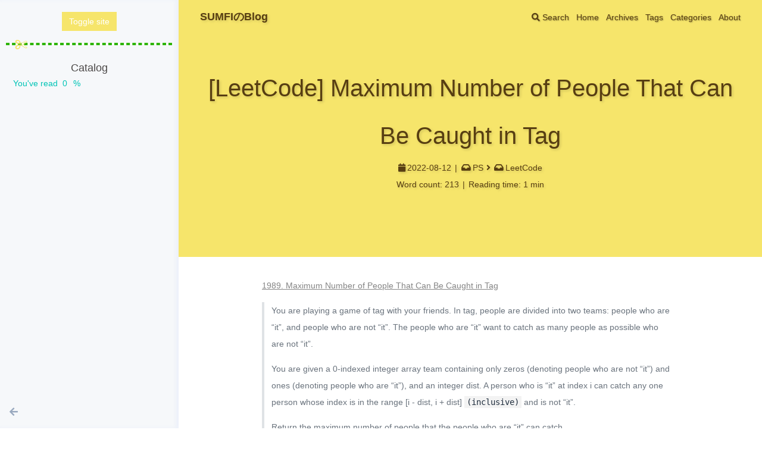

--- FILE ---
content_type: text/html; charset=utf-8
request_url: https://songhayoung.github.io/2022/08/12/PS/LeetCode/maximum-number-of-people-that-can-be-caught-in-tag/
body_size: 4462
content:
<!DOCTYPE html><html lang="en"><head><meta charset="UTF-8"><meta http-equiv="X-UA-Compatible" content="IE=edge"><meta name="viewport" content="width=device-width, initial-scale=1, maximum-scale=1"><meta name="description" content="[LeetCode] Maximum Number of People That Can Be Caught in Tag"><meta name="keywords" content="Problem Solving,Ordered Set"><meta name="author" content="Song Hayoung"><meta name="copyright" content="Song Hayoung"><title>[LeetCode] Maximum Number of People That Can Be Caught in Tag | SUMFIのBlog</title><link rel="shortcut icon" href="/songcon.ico"><link rel="stylesheet" href="/css/index.css?version=1.7.0"><link rel="stylesheet" href="https://cdn.jsdelivr.net/npm/font-awesome@latest/css/font-awesome.min.css?version=1.7.0"><link rel="stylesheet" href="https://use.fontawesome.com/releases/v5.7.2/css/all.css?version=1.7.0"><meta name="format-detection" content="telephone=no"><meta http-equiv="x-dns-prefetch-control" content="on"><link rel="dns-prefetch" href="https://cdn.jsdelivr.net"><link rel="stylesheet" type="text/css" href="https://cdn.jsdelivr.net/npm/instantsearch.js@2.1.1/dist/instantsearch.min.css"><script src="https://cdn.jsdelivr.net/npm/instantsearch.js@2.1.1/dist/instantsearch.min.js" defer></script><link rel="stylesheet" type="text/css" href="https://cdn.jsdelivr.net/npm/gitalk/dist/gitalk.min.css"><script src="https://cdn.jsdelivr.net/npm/gitalk@latest/dist/gitalk.min.js"></script><script src="https://cdn.jsdelivr.net/npm/blueimp-md5@2.10.0/js/md5.min.js"></script><link rel="dns-prefetch" href="https://www.google-analytics.com"><script>(function(i,s,o,g,r,a,m){i['GoogleAnalyticsObject']=r;i[r]=i[r]||function(){
(i[r].q=i[r].q||[]).push(arguments)},i[r].l=1*new Date();a=s.createElement(o),
m=s.getElementsByTagName(o)[0];a.async=1;a.src=g;m.parentNode.insertBefore(a,m)
})(window,document,'script','https://www.google-analytics.com/analytics.js','ga');

ga('create', 'UA-169368422-1', 'auto');
ga('send', 'pageview');</script><meta http-equiv="Cache-Control" content="no-transform"><meta http-equiv="Cache-Control" content="no-siteapp"><script>var GLOBAL_CONFIG = { 
  root: '/',
  algolia: {"appId":"7LZ6OJ4D6C","apiKey":"9a84e13f74ea78c3fd54512c10139c56","indexName":"git blog","hits":{"per_page":10},"languages":{"input_placeholder":"Search for Posts","hits_empty":"We didn't find any results for the search: ${query}.","hits_stats":"${hits} results found in ${time} ms"}},
  localSearch: undefined,
  copy: {
    success: 'Copy successfully',
    error: 'Copy error',
    noSupport: 'The browser does not support'
  }
} </script><meta name="generator" content="Hexo 6.3.0"><link rel="alternate" href="/rss2.xml" title="SUMFIのBlog" type="application/rss+xml">
</head><body><i class="fa fa-arrow-right" id="toggle-sidebar" aria-hidden="true"></i><div id="sidebar" data-display="true"><div class="toggle-sidebar-info text-center"><span data-toggle="Toggle article">Toggle site</span><hr></div><div class="sidebar-toc"><div class="sidebar-toc__title">Catalog</div><div class="sidebar-toc__progress"><span class="progress-notice">You've read</span><span class="progress-num">0</span><span class="progress-percentage">%</span><div class="sidebar-toc__progress-bar"></div></div><div class="sidebar-toc__content"></div></div><div class="author-info hide"><div class="author-info__avatar text-center"><img src="https://avatars3.githubusercontent.com/u/37806785?s=460&amp;u=8c68d685faf7c5280cfbd736a6b1730b55fb4203&amp;v=4"></div><div class="author-info__name text-center">Song Hayoung</div><div class="author-info__description text-center"></div><div class="follow-button"><a target="_blank" rel="noopener" href="https://www.linkedin.com/in/hayoung-song-9523b61bb/">Follow Me</a></div><hr><div class="author-info-articles"><a class="author-info-articles__archives article-meta" href="/archives"><span class="pull-left">Articles</span><span class="pull-right">11512</span></a><a class="author-info-articles__tags article-meta" href="/tags"><span class="pull-left">Tags</span><span class="pull-right">199</span></a><a class="author-info-articles__categories article-meta" href="/categories"><span class="pull-left">Categories</span><span class="pull-right">62</span></a></div><hr><div class="author-info-links"><div class="author-info-links__title text-center">VISITED</div><a class="author-info-links__name text-center" href="https://songhayoung.github.io/">Seoul Korea</a><a class="author-info-links__name text-center" href="https://songhayoung.github.io/">Jeju Korea</a><a class="author-info-links__name text-center" href="https://songhayoung.github.io/">British Columbia Canada</a><a class="author-info-links__name text-center" href="https://songhayoung.github.io/">Boracay Philippines</a><a class="author-info-links__name text-center" href="https://songhayoung.github.io/">三重　日本</a><a class="author-info-links__name text-center" href="https://songhayoung.github.io/">大阪　日本</a><a class="author-info-links__name text-center" href="https://songhayoung.github.io/">名古屋　日本</a><a class="author-info-links__name text-center" href="https://songhayoung.github.io/">静岡　日本</a><a class="author-info-links__name text-center" href="https://songhayoung.github.io/">札幌　日本</a><a class="author-info-links__name text-center" href="https://songhayoung.github.io/">京都　日本</a><a class="author-info-links__name text-center" href="https://songhayoung.github.io/">Bangkok Thailand</a></div></div></div><div id="content-outer"><div id="top-container" style="background-image: url(https://xxxx.jpg)"><div id="page-header"><span class="pull-left"> <a id="site-name" href="/">SUMFIのBlog</a></span><i class="fa fa-bars toggle-menu pull-right" aria-hidden="true"></i><span class="pull-right menus">   <a class="site-page" href="/">Home</a><a class="site-page" href="/archives">Archives</a><a class="site-page" href="/tags">Tags</a><a class="site-page" href="/categories">Categories</a><a class="site-page" href="/about">About</a></span><span class="pull-right"><a class="site-page social-icon search"><i class="fa fa-search"></i><span> Search</span></a></span></div><div id="post-info"><div id="post-title">[LeetCode] Maximum Number of People That Can Be Caught in Tag</div><div id="post-meta"><time class="post-meta__date"><i class="fa fa-calendar" aria-hidden="true"></i> 2022-08-12</time><span class="post-meta__separator">|</span><i class="fa fa-inbox post-meta__icon" aria-hidden="true"></i><a class="post-meta__categories" href="/categories/PS/">PS</a><i class="fa fa-angle-right" aria-hidden="true"></i><i class="fa fa-inbox post-meta__icon" aria-hidden="true"></i><a class="post-meta__categories" href="/categories/PS/LeetCode/">LeetCode</a><div class="post-meta-wordcount"><span>Word count: </span><span class="word-count">213</span><span class="post-meta__separator">|</span><span>Reading time: 1 min</span></div></div></div></div><div class="layout" id="content-inner"><article id="post"><div class="article-container" id="post-content"><p><a target="_blank" rel="noopener" href="https://leetcode.com/problems/maximum-number-of-people-that-can-be-caught-in-tag/">1989. Maximum Number of People That Can Be Caught in Tag</a></p>
<blockquote>
<p>You are playing a game of tag with your friends. In tag, people are divided into two teams: people who are “it”, and people who are not “it”. The people who are “it” want to catch as many people as possible who are not “it”.</p>
<p>You are given a 0-indexed integer array team containing only zeros (denoting people who are not “it”) and ones (denoting people who are “it”), and an integer dist. A person who is “it” at index i can catch any one person whose index is in the range [i - dist, i + dist] <code>(inclusive)</code> and is not “it”.</p>
<p>Return the maximum number of people that the people who are “it” can catch.</p>
</blockquote>
<span id="more"></span>
<figure class="highlight c++"><table><tr><td class="gutter"><pre><span class="line">1</span><br><span class="line">2</span><br><span class="line">3</span><br><span class="line">4</span><br><span class="line">5</span><br><span class="line">6</span><br><span class="line">7</span><br><span class="line">8</span><br><span class="line">9</span><br><span class="line">10</span><br><span class="line">11</span><br><span class="line">12</span><br><span class="line">13</span><br><span class="line">14</span><br><span class="line">15</span><br><span class="line">16</span><br><span class="line">17</span><br><span class="line">18</span><br><span class="line">19</span><br><span class="line">20</span><br></pre></td><td class="code"><pre><span class="line"><span class="keyword">class</span> <span class="title class_">Solution</span> &#123;</span><br><span class="line"><span class="keyword">public</span>:</span><br><span class="line">    <span class="function"><span class="type">int</span> <span class="title">catchMaximumAmountofPeople</span><span class="params">(vector&lt;<span class="type">int</span>&gt;&amp; team, <span class="type">int</span> dist)</span> </span>&#123;</span><br><span class="line">        set&lt;<span class="type">int</span>&gt; nit;</span><br><span class="line">        <span class="keyword">for</span>(<span class="type">int</span> i = <span class="number">0</span>; i &lt; team.<span class="built_in">size</span>(); i++) &#123;</span><br><span class="line">            <span class="keyword">if</span>(team[i] == <span class="number">0</span>) nit.<span class="built_in">insert</span>(i);</span><br><span class="line">        &#125;</span><br><span class="line">        <span class="type">int</span> res = <span class="number">0</span>;</span><br><span class="line">        <span class="keyword">for</span>(<span class="type">int</span> i = <span class="number">0</span>; i &lt; team.<span class="built_in">size</span>() <span class="keyword">and</span> !nit.<span class="built_in">empty</span>(); i++) &#123;</span><br><span class="line">            <span class="keyword">if</span>(team[i] == <span class="number">0</span>) <span class="keyword">continue</span>;</span><br><span class="line">            <span class="keyword">auto</span> p = nit.<span class="built_in">lower_bound</span>(i-dist);</span><br><span class="line">            <span class="keyword">if</span>(p == <span class="built_in">end</span>(nit)) <span class="keyword">break</span>;</span><br><span class="line">            <span class="keyword">if</span>(*p &lt;= i + dist) &#123;</span><br><span class="line">                res++;</span><br><span class="line">                nit.<span class="built_in">erase</span>(p);</span><br><span class="line">            &#125;</span><br><span class="line">        &#125;</span><br><span class="line">        <span class="keyword">return</span> res;</span><br><span class="line">    &#125;</span><br><span class="line">&#125;;</span><br></pre></td></tr></table></figure></div></article><div class="post-copyright"><div class="post-copyright__author"><span class="post-copyright-meta">Author: </span><span class="post-copyright-info"><a href="mailto:undefined">Song Hayoung</a></span></div><div class="post-copyright__type"><span class="post-copyright-meta">Link: </span><span class="post-copyright-info"><a href="https://songhayoung.github.io/2022/08/12/PS/LeetCode/maximum-number-of-people-that-can-be-caught-in-tag/">https://songhayoung.github.io/2022/08/12/PS/LeetCode/maximum-number-of-people-that-can-be-caught-in-tag/</a></span></div><div class="post-copyright__notice"><span class="post-copyright-meta">Copyright Notice: </span><span class="post-copyright-info">All articles in this blog are licensed under <a target="_blank" rel="noopener" href="https://creativecommons.org/licenses/by-nc-sa/4.0/">CC BY-NC-SA 4.0</a> unless stating additionally.</span></div></div><div class="post-meta__tag-list"><a class="post-meta__tags" href="/tags/Problem-Solving/">Problem Solving</a><a class="post-meta__tags" href="/tags/Ordered-Set/">Ordered Set</a></div><nav id="pagination"><div class="prev-post pull-left"><a href="/2022/08/12/PS/Codeforces/div2-782-c/"><i class="fa fa-chevron-left">  </i><span>[Codeforces] Round #782 (Div. 2) C. Line Empire</span></a></div><div class="next-post pull-right"><a href="/2022/08/12/PS/LeetCode/find-all-groups-of-farmland/"><span>[LeetCode] Find All Groups of Farmland</span><i class="fa fa-chevron-right"></i></a></div></nav><div id="gitalk-container"></div><script>var gitalk = new Gitalk({
  clientID: '3604b61642355579f55e',
  clientSecret: 'f552120f18ac5aee3f6297e05e97d94c0a25cd4b',
  repo: 'SongHayoung.github.io',
  owner: 'SongHayoung',
  admin: 'SongHayoung',
  id: md5(decodeURI(location.pathname)),
  language: 'en'
})
gitalk.render('gitalk-container')</script></div></div><footer class="footer-bg" style="background-image: url(https://xxxx.jpg)"><div class="layout" id="footer"><div class="copyright">&copy;2020 - 2025 By Song Hayoung</div><div class="framework-info"><span>Driven - </span><a target="_blank" rel="noopener" href="http://hexo.io"><span>Hexo</span></a><span class="footer-separator">|</span><span>Theme - </span><a target="_blank" rel="noopener" href="https://github.com/Molunerfinn/hexo-theme-melody"><span>Melody</span></a></div><div class="footer_custom_text">Learning how to walk slowly to not miss important things</div><div class="busuanzi"><script async src="//busuanzi.ibruce.info/busuanzi/2.3/busuanzi.pure.mini.js"></script><span id="busuanzi_container_page_pv"><i class="fa fa-file"></i><span id="busuanzi_value_page_pv"></span><span></span></span></div></div></footer><i class="fa fa-arrow-up" id="go-up" aria-hidden="true"></i><script src="https://cdn.jsdelivr.net/npm/animejs@latest/anime.min.js"></script><script src="https://cdn.jsdelivr.net/npm/jquery@latest/dist/jquery.min.js"></script><script src="https://cdn.jsdelivr.net/npm/@fancyapps/fancybox@latest/dist/jquery.fancybox.min.js"></script><script src="https://cdn.jsdelivr.net/npm/velocity-animate@latest/velocity.min.js"></script><script src="https://cdn.jsdelivr.net/npm/velocity-ui-pack@latest/velocity.ui.min.js"></script><script src="/js/utils.js?version=1.7.0"></script><script src="/js/fancybox.js?version=1.7.0"></script><script src="/js/sidebar.js?version=1.7.0"></script><script src="/js/copy.js?version=1.7.0"></script><script src="/js/fireworks.js?version=1.7.0"></script><script src="/js/transition.js?version=1.7.0"></script><script src="/js/scroll.js?version=1.7.0"></script><script src="/js/head.js?version=1.7.0"></script><script src="/js/search/algolia.js"></script><script type="text/x-mathjax-config">MathJax.Hub.Config({
  tex2jax: {
    inlineMath: [ ['$','$'], ["\\(","\\)"]  ],
    processEscapes: true,
    skipTags: ['script', 'noscript', 'style', 'textarea', 'pre', 'code']
  },
  CommonHTML: {
    linebreaks: { automatic: true, width: "90% container" }
  },
  "HTML-CSS": { 
    linebreaks: { automatic: true, width: "90% container" }
  },
  "SVG": { 
    linebreaks: { automatic: true, width: "90% container" }
  }
});
</script><script type="text/x-mathjax-config">MathJax.Hub.Queue(function() {
  var all = MathJax.Hub.getAllJax(), i;
  for (i=0; i < all.length; i += 1) {
    all[i].SourceElement().parentNode.className += ' has-jax';
  }
});
</script><script src="https://cdn.jsdelivr.net/npm/mathjax/MathJax.js?config=TeX-AMS-MML_HTMLorMML"></script><script>if(/Android|webOS|iPhone|iPod|iPad|BlackBerry/i.test(navigator.userAgent)) {
  $('#nav').addClass('is-mobile')
  $('footer').addClass('is-mobile')
  $('#top-container').addClass('is-mobile')
}</script><div class="search-dialog" id="algolia-search"><div class="search-dialog__title" id="algolia-search-title">Algolia</div><div id="algolia-input-panel"><div id="algolia-search-input"></div></div><hr><div id="algolia-search-results"><div id="algolia-hits"></div><div id="algolia-pagination"></div><div id="algolia-stats"></div></div><span class="search-close-button"><i class="fa fa-times"></i></span></div><div class="search-mask"></div></body></html>

--- FILE ---
content_type: text/css; charset=utf-8
request_url: https://songhayoung.github.io/css/index.css?version=1.7.0
body_size: 9105
content:
@import url("https://cdn.jsdelivr.net/npm/@fancyapps/fancybox@latest/dist/jquery.fancybox.min.css");
/*! normalize.css v7.0.0 | MIT License | github.com/necolas/normalize.css */html{line-height:1.15;-ms-text-size-adjust:100%;-webkit-text-size-adjust:100%}body{margin:0}article,aside,footer,header,nav,section{display:block}h1{font-size:2em;margin:.67em 0}figcaption,figure,main{display:block}figure{margin:1em 40px}hr{box-sizing:content-box;height:0;overflow:visible}pre{font-family:monospace,monospace;font-size:1em}a{background-color:transparent;-webkit-text-decoration-skip:objects}abbr[title]{border-bottom:none;text-decoration:underline;text-decoration:underline dotted}b,strong{font-weight:inherit}b,strong{font-weight:bolder}code,kbd,samp{font-family:monospace,monospace;font-size:1em}dfn{font-style:italic}mark{background-color:#ff0;color:#000}small{font-size:80%}sub,sup{font-size:75%;line-height:0;position:relative;vertical-align:baseline}sub{bottom:-.25em}sup{top:-.5em}audio,video{display:inline-block}audio:not([controls]){display:none;height:0}img{border-style:none}svg:not(:root){overflow:hidden}button,input,optgroup,select,textarea{font-family:sans-serif;font-size:100%;line-height:1.15;margin:0}button,input{overflow:visible}button,select{text-transform:none}[type=reset],[type=submit],button,html [type=button]{-webkit-appearance:button}[type=button]::-moz-focus-inner,[type=reset]::-moz-focus-inner,[type=submit]::-moz-focus-inner,button::-moz-focus-inner{border-style:none;padding:0}[type=button]:-moz-focusring,[type=reset]:-moz-focusring,[type=submit]:-moz-focusring,button:-moz-focusring{outline:1px dotted ButtonText}fieldset{padding:.35em .75em .625em}legend{box-sizing:border-box;color:inherit;display:table;max-width:100%;padding:0;white-space:normal}progress{display:inline-block;vertical-align:baseline}textarea{overflow:auto}[type=checkbox],[type=radio]{box-sizing:border-box;padding:0}[type=number]::-webkit-inner-spin-button,[type=number]::-webkit-outer-spin-button{height:auto}[type=search]{-webkit-appearance:textfield;outline-offset:-2px}[type=search]::-webkit-search-cancel-button,[type=search]::-webkit-search-decoration{-webkit-appearance:none}::-webkit-file-upload-button{-webkit-appearance:button;font:inherit}details,menu{display:block}summary{display:list-item}canvas{display:inline-block}template{display:none}[hidden]{display:none}/*# sourceMappingURL=normalize.min.css.map */
html {
  height: 100%;
  font-size: 20px;
}
body {
  position: relative;
  display: -webkit-box;
  display: -moz-box;
  display: -webkit-flex;
  display: -ms-flexbox;
  display: box;
  display: flex;
  -webkit-box-orient: vertical;
  -moz-box-orient: vertical;
  -o-box-orient: vertical;
  -webkit-flex-direction: column;
  -ms-flex-direction: column;
  flex-direction: column;
  min-height: 100%;
  background: #fff;
  color: #4c4948;
  font-size: 14px;
  font-family: Lato, Helvetica Neue For Number, -apple-system, BlinkMacSystemFont, Segoe UI, Roboto, PingFang SC, Hiragino Sans GB, Microsoft YaHei, Helvetica Neue, Helvetica, Arial, sans-serif;
  line-height: 2;
}
*::-webkit-scrollbar {
  width: 8px;
  height: 8px;
}
*::-webkit-scrollbar-thumb {
  background: #f6e56b;
}
*::-webkit-scrollbar-track {
  background-color: transparent;
}
h1,
h2,
h3,
h4,
h5,
h6 {
  position: relative;
  margin: 0.2rem 0;
  color: #344c67;
  font-weight: bold;
}
#content-outer {
  -webkit-box-flex: 1;
  -moz-box-flex: 1;
  -o-box-flex: 1;
  box-flex: 1;
  -webkit-flex: 1 auto;
  -ms-flex: 1 auto;
  flex: 1 auto;
}
* {
  -webkit-box-sizing: border-box;
  -moz-box-sizing: border-box;
  box-sizing: border-box;
}
#content-inner .img-alt {
  text-decoration: none;
}
#toggle-sidebar {
  position: fixed;
  bottom: 20px;
  left: 16px;
  z-index: 100;
  font-size: 16px;
  cursor: pointer;
}
#go-up {
  position: fixed;
  right: -16px;
  bottom: 20px;
  z-index: 100;
  font-size: 16px;
  opacity: 0;
  -ms-filter: "progid:DXImageTransform.Microsoft.Alpha(Opacity=0)";
  filter: alpha(opacity=0);
  cursor: pointer;
}
.fancybox-caption {
  text-align: center;
}
.fireworks {
  position: fixed;
  z-index: -1;
  pointer-events: none;
}
hr {
  position: relative;
  margin: 2rem auto;
  width: calc(100% - 4px);
  border: 2px dashed #2db400;
  background: #fff;
}
hr:hover:before {
  left: calc(95% - 20px);
}
hr:before {
  position: absolute;
  top: -10px;
  left: 5%;
  z-index: 1;
  color: #f6e56b;
  content: "\f0c4";
  font: normal normal normal 14px/1 FontAwesome;
  font-size: 20px;
  -webkit-transition: all 1s ease-in-out;
  -moz-transition: all 1s ease-in-out;
  -o-transition: all 1s ease-in-out;
  -ms-transition: all 1s ease-in-out;
  transition: all 1s ease-in-out;
}
details {
  padding: 0.3rem;
  border: 2px solid #d6d6d6;
}
details summary {
  color: #f6e56b;
}
.not-code {
  margin: 0.5em;
  padding: 0.5em;
  border: thin #c0c0c0 solid;
  text-align: center;
}
table {
  overflow: auto;
  width: 100%;
  border-spacing: 0;
  border-collapse: collapse;
}
table thead {
  background: rgba(133,133,133,0.1);
}
table th,
table td {
  padding: 0.3rem 0.6rem;
  border: 1px solid #d6d6d6;
  vertical-align: top;
}
*::selection {
  background: #00c4b6;
  color: #f7f7f7;
}
.text-center {
  text-align: center;
}
.pull-left {
  float: left;
}
.pull-right {
  float: right;
}
@media screen and (max-width: 1024px) {
  i#toggle-sidebar,
  #sidebar {
    display: none;
  }
  body {
    padding-left: 0 !important;
  }
}
.article-container pre,
.article-container .highlight {
  overflow: auto;
  margin: 1rem 0;
  padding: 0;
  padding-top: 1.4rem;
  background: #263238;
  color: #eff;
  font-size: 14px;
  line-height: 20px;
}
figure.highlight {
  position: relative;
}
blockquote {
  margin: 0;
  padding: 0 0.6rem;
  border-left: 0.2rem solid #dfe2e5;
  color: #6a737d;
}
.article-container pre,
.article-container code {
  font-family: consolas, Menlo, "PingFang SC", "Microsoft YaHei", monospace, Helvetica Neue For Number !important;
}
.article-container code {
  padding: 0.1rem 0.2rem;
  background: rgba(27,31,35,0.05);
  color: #1f2d3d;
  word-wrap: break-word;
  font-size: 14px;
}
.article-container pre code {
  padding: 0;
  background: none;
  color: #eff;
  text-shadow: none;
}
.article-container .highlight {
  position: relative;
  border-radius: 1px;
}
.article-container .highlight:after {
  position: absolute;
  top: 0;
  z-index: 0;
  min-width: 100%;
  height: 1.4rem;
  background: #1c2429;
  content: "";
}
.article-container .highlight pre {
  margin: 0;
  padding: 8px 0;
  border: none;
}
.article-container .highlight .line::selection {
  background: rgba(128,203,196,0.125);
  color: #eff;
}
.article-container .highlight table {
  position: relative;
  margin: 0;
  width: auto;
  border: none;
}
.article-container .highlight table:after {
  position: absolute;
  top: -1.4rem;
  z-index: 0;
  width: 100%;
  height: 1.4rem;
  background: #1c2429;
  content: "";
}
.article-container .highlight td {
  padding: 0;
  border: none;
}
.article-container .highlight figcaption {
  zoom: 1;
  position: absolute;
  z-index: 1;
  margin-bottom: 1em;
  padding: 0.2em 0 0.2em 0.7rem;
  width: 100%;
  height: 1.4em;
  color: #eff;
  font-size: 1em;
  line-height: 1em;
}
.article-container .highlight figcaption:before,
.article-container .highlight figcaption:after {
  content: "";
  display: table;
}
.article-container .highlight figcaption:after {
  clear: both;
}
.article-container .highlight figcaption span {
  float: left;
  overflow: hidden;
  max-width: 100%;
  -o-text-overflow: ellipsis;
  text-overflow: ellipsis;
  white-space: nowrap;
}
.article-container .highlight figcaption a {
  float: right;
  padding-right: 10px;
  color: #eff;
}
.article-container .highlight figcaption a:hover {
  border-bottom-color: #eff;
}
.article-container .highlight figcaption+table {
  margin-top: 1em;
}
.article-container .highlight figcaption+table:before {
  margin-top: -2.1rem;
}
.article-container .highlight figcaption+table:after {
  top: -2.1rem;
}
.article-container .highlight .gutter pre {
  padding-right: 0.5rem;
  padding-left: 0.5rem;
  background-color: #263238;
  color: #37474f;
  text-align: right;
}
.article-container .highlight .code pre {
  padding-right: 0.5rem;
  padding-left: 0.5rem;
  width: 100%;
  background-color: #263238;
}
.article-container .highlight .line {
  height: 1rem;
}
.article-container .gutter {
  -webkit-user-select: none;
  -moz-user-select: none;
  -ms-user-select: none;
  user-select: none;
  -webkit-user-select: none;
  -moz-user-select: none;
  -ms-user-select: none;
}
.article-container .gist table {
  width: auto;
}
.article-container .gist table td {
  border: none;
}
.article-container pre .deletion {
  background: #800000;
}
.article-container pre .addition {
  background: #008000;
}
.article-container pre .meta {
  color: #c792ea;
}
.article-container pre .comment {
  color: #546e7a;
}
.article-container pre .comment::selection {
  background: rgba(128,203,196,0.125);
  color: #eff;
}
.article-container pre .variable,
.article-container pre .attribute,
.article-container pre .regexp,
.article-container pre .ruby .constant,
.article-container pre .xml .tag .title,
.article-container pre .xml .pi,
.article-container pre .xml .doctype,
.article-container pre .html .doctype,
.article-container pre .css .id,
.article-container pre .tag .name,
.article-container pre .css .class,
.article-container pre .css .pseudo {
  color: #ff5370;
}
.article-container pre .variable::selection,
.article-container pre .attribute::selection,
.article-container pre .regexp::selection,
.article-container pre .ruby .constant::selection,
.article-container pre .xml .tag .title::selection,
.article-container pre .xml .pi::selection,
.article-container pre .xml .doctype::selection,
.article-container pre .html .doctype::selection,
.article-container pre .css .id::selection,
.article-container pre .tag .name::selection,
.article-container pre .css .class::selection,
.article-container pre .css .pseudo::selection {
  background: rgba(128,203,196,0.125);
  color: #eff;
}
.article-container pre .tag {
  color: #89ddff;
}
.article-container pre .tag::selection {
  background: rgba(128,203,196,0.125);
  color: #eff;
}
.article-container pre .number,
.article-container pre .preprocessor,
.article-container pre .literal,
.article-container pre .params,
.article-container pre .constant,
.article-container pre .command {
  color: #f78c6c;
}
.article-container pre .number::selection,
.article-container pre .preprocessor::selection,
.article-container pre .literal::selection,
.article-container pre .params::selection,
.article-container pre .constant::selection,
.article-container pre .command::selection {
  background: rgba(128,203,196,0.125);
  color: #eff;
}
.article-container pre .built_in {
  color: #ffcb6b;
}
.article-container pre .built_in::selection {
  background: rgba(128,203,196,0.125);
  color: #eff;
}
.article-container pre .ruby .class .title,
.article-container pre .css .rules .attribute,
.article-container pre .string,
.article-container pre .value,
.article-container pre .inheritance,
.article-container pre .header,
.article-container pre .ruby .symbol,
.article-container pre .xml .cdata,
.article-container pre .special,
.article-container pre .number,
.article-container pre .formula {
  color: #c3e88d;
}
.article-container pre .ruby .class .title::selection,
.article-container pre .css .rules .attribute::selection,
.article-container pre .string::selection,
.article-container pre .value::selection,
.article-container pre .inheritance::selection,
.article-container pre .header::selection,
.article-container pre .ruby .symbol::selection,
.article-container pre .xml .cdata::selection,
.article-container pre .special::selection,
.article-container pre .number::selection,
.article-container pre .formula::selection {
  background: rgba(128,203,196,0.125);
  color: #eff;
}
.article-container pre .keyword,
.article-container pre .title,
.article-container pre .css .hexcolor {
  color: #89ddff;
}
.article-container pre .keyword::selection,
.article-container pre .title::selection,
.article-container pre .css .hexcolor::selection {
  background: rgba(128,203,196,0.125);
  color: #eff;
}
.article-container pre .function,
.article-container pre .python .decorator,
.article-container pre .python .title,
.article-container pre .ruby .function .title,
.article-container pre .ruby .title .keyword,
.article-container pre .perl .sub,
.article-container pre .javascript .title,
.article-container pre .coffeescript .title {
  color: #82aaff;
}
.article-container pre .function::selection,
.article-container pre .python .decorator::selection,
.article-container pre .python .title::selection,
.article-container pre .ruby .function .title::selection,
.article-container pre .ruby .title .keyword::selection,
.article-container pre .perl .sub::selection,
.article-container pre .javascript .title::selection,
.article-container pre .coffeescript .title::selection {
  background: rgba(128,203,196,0.125);
  color: #eff;
}
.article-container pre .tag .attr,
.article-container pre .javascript .function {
  color: #c792ea;
}
.article-container pre .tag .attr::selection,
.article-container pre .javascript .function::selection {
  background: rgba(128,203,196,0.125);
  color: #eff;
}
#disqus_thread {
  margin-top: 1rem;
}
footer {
  margin-top: 1rem;
  background: #f6e56b;
  background-image: url("data:image/svg+xml,%3Csvg xmlns='http://www.w3.org/2000/svg' viewBox='0 0 304 304' width='304' height='304'%3E%3Cpath fill='%23a4d8fa' fill-opacity='0.4' d='M44.1 224a5 5 0 1 1 0 2H0v-2h44.1zm160 48a5 5 0 1 1 0 2H82v-2h122.1zm57.8-46a5 5 0 1 1 0-2H304v2h-42.1zm0 16a5 5 0 1 1 0-2H304v2h-42.1zm6.2-114a5 5 0 1 1 0 2h-86.2a5 5 0 1 1 0-2h86.2zm-256-48a5 5 0 1 1 0 2H0v-2h12.1zm185.8 34a5 5 0 1 1 0-2h86.2a5 5 0 1 1 0 2h-86.2zM258 12.1a5 5 0 1 1-2 0V0h2v12.1zm-64 208a5 5 0 1 1-2 0v-54.2a5 5 0 1 1 2 0v54.2zm48-198.2V80h62v2h-64V21.9a5 5 0 1 1 2 0zm16 16V64h46v2h-48V37.9a5 5 0 1 1 2 0zm-128 96V208h16v12.1a5 5 0 1 1-2 0V210h-16v-76.1a5 5 0 1 1 2 0zm-5.9-21.9a5 5 0 1 1 0 2H114v48H85.9a5 5 0 1 1 0-2H112v-48h12.1zm-6.2 130a5 5 0 1 1 0-2H176v-74.1a5 5 0 1 1 2 0V242h-60.1zm-16-64a5 5 0 1 1 0-2H114v48h10.1a5 5 0 1 1 0 2H112v-48h-10.1zM66 284.1a5 5 0 1 1-2 0V274H50v30h-2v-32h18v12.1zM236.1 176a5 5 0 1 1 0 2H226v94h48v32h-2v-30h-48v-98h12.1zm25.8-30a5 5 0 1 1 0-2H274v44.1a5 5 0 1 1-2 0V146h-10.1zm-64 96a5 5 0 1 1 0-2H208v-80h16v-14h-42.1a5 5 0 1 1 0-2H226v18h-16v80h-12.1zm86.2-210a5 5 0 1 1 0 2H272V0h2v32h10.1zM98 101.9V146H53.9a5 5 0 1 1 0-2H96v-42.1a5 5 0 1 1 2 0zM53.9 34a5 5 0 1 1 0-2H80V0h2v34H53.9zm60.1 3.9V66H82v64H69.9a5 5 0 1 1 0-2H80V64h32V37.9a5 5 0 1 1 2 0zM101.9 82a5 5 0 1 1 0-2H128V37.9a5 5 0 1 1 2 0V82h-28.1zm16-64a5 5 0 1 1 0-2H146v44.1a5 5 0 1 1-2 0V18h-26.1zm102.2 270a5 5 0 1 1 0 2H98v14h-2v-16h124.1zM242 149.9V160h16v34h-16v62h48v48h-2v-46h-48v-66h16v-30h-16v-12.1a5 5 0 1 1 2 0zM53.9 18a5 5 0 1 1 0-2H64V2H48V0h18v18H53.9zm112 32a5 5 0 1 1 0-2H192V0h50v2h-48v48h-28.1zm-48-48a5 5 0 0 1-9.8-2h2.07a3 3 0 1 0 5.66 0H178v34h-18V21.9a5 5 0 1 1 2 0V32h14V2h-58.1zm0 96a5 5 0 1 1 0-2H137l32-32h39V21.9a5 5 0 1 1 2 0V66h-40.17l-32 32H117.9zm28.1 90.1a5 5 0 1 1-2 0v-76.51L175.59 80H224V21.9a5 5 0 1 1 2 0V82h-49.59L146 112.41v75.69zm16 32a5 5 0 1 1-2 0v-99.51L184.59 96H300.1a5 5 0 0 1 3.9-3.9v2.07a3 3 0 0 0 0 5.66v2.07a5 5 0 0 1-3.9-3.9H185.41L162 121.41v98.69zm-144-64a5 5 0 1 1-2 0v-3.51l48-48V48h32V0h2v50H66v55.41l-48 48v2.69zM50 53.9v43.51l-48 48V208h26.1a5 5 0 1 1 0 2H0v-65.41l48-48V53.9a5 5 0 1 1 2 0zm-16 16V89.41l-34 34v-2.82l32-32V69.9a5 5 0 1 1 2 0zM12.1 32a5 5 0 1 1 0 2H9.41L0 43.41V40.6L8.59 32h3.51zm265.8 18a5 5 0 1 1 0-2h18.69l7.41-7.41v2.82L297.41 50H277.9zm-16 160a5 5 0 1 1 0-2H288v-71.41l16-16v2.82l-14 14V210h-28.1zm-208 32a5 5 0 1 1 0-2H64v-22.59L40.59 194H21.9a5 5 0 1 1 0-2H41.41L66 216.59V242H53.9zm150.2 14a5 5 0 1 1 0 2H96v-56.6L56.6 162H37.9a5 5 0 1 1 0-2h19.5L98 200.6V256h106.1zm-150.2 2a5 5 0 1 1 0-2H80v-46.59L48.59 178H21.9a5 5 0 1 1 0-2H49.41L82 208.59V258H53.9zM34 39.8v1.61L9.41 66H0v-2h8.59L32 40.59V0h2v39.8zM2 300.1a5 5 0 0 1 3.9 3.9H3.83A3 3 0 0 0 0 302.17V256h18v48h-2v-46H2v42.1zM34 241v63h-2v-62H0v-2h34v1zM17 18H0v-2h16V0h2v18h-1zm273-2h14v2h-16V0h2v16zm-32 273v15h-2v-14h-14v14h-2v-16h18v1zM0 92.1A5.02 5.02 0 0 1 6 97a5 5 0 0 1-6 4.9v-2.07a3 3 0 1 0 0-5.66V92.1zM80 272h2v32h-2v-32zm37.9 32h-2.07a3 3 0 0 0-5.66 0h-2.07a5 5 0 0 1 9.8 0zM5.9 0A5.02 5.02 0 0 1 0 5.9V3.83A3 3 0 0 0 3.83 0H5.9zm294.2 0h2.07A3 3 0 0 0 304 3.83V5.9a5 5 0 0 1-3.9-5.9zm3.9 300.1v2.07a3 3 0 0 0-1.83 1.83h-2.07a5 5 0 0 1 3.9-3.9zM97 100a3 3 0 1 0 0-6 3 3 0 0 0 0 6zm0-16a3 3 0 1 0 0-6 3 3 0 0 0 0 6zm16 16a3 3 0 1 0 0-6 3 3 0 0 0 0 6zm16 16a3 3 0 1 0 0-6 3 3 0 0 0 0 6zm0 16a3 3 0 1 0 0-6 3 3 0 0 0 0 6zm-48 32a3 3 0 1 0 0-6 3 3 0 0 0 0 6zm16 16a3 3 0 1 0 0-6 3 3 0 0 0 0 6zm32 48a3 3 0 1 0 0-6 3 3 0 0 0 0 6zm-16 16a3 3 0 1 0 0-6 3 3 0 0 0 0 6zm32-16a3 3 0 1 0 0-6 3 3 0 0 0 0 6zm0-32a3 3 0 1 0 0-6 3 3 0 0 0 0 6zm16 32a3 3 0 1 0 0-6 3 3 0 0 0 0 6zm32 16a3 3 0 1 0 0-6 3 3 0 0 0 0 6zm0-16a3 3 0 1 0 0-6 3 3 0 0 0 0 6zm-16-64a3 3 0 1 0 0-6 3 3 0 0 0 0 6zm16 0a3 3 0 1 0 0-6 3 3 0 0 0 0 6zm16 96a3 3 0 1 0 0-6 3 3 0 0 0 0 6zm0 16a3 3 0 1 0 0-6 3 3 0 0 0 0 6zm16 16a3 3 0 1 0 0-6 3 3 0 0 0 0 6zm16-144a3 3 0 1 0 0-6 3 3 0 0 0 0 6zm0 32a3 3 0 1 0 0-6 3 3 0 0 0 0 6zm16-32a3 3 0 1 0 0-6 3 3 0 0 0 0 6zm16-16a3 3 0 1 0 0-6 3 3 0 0 0 0 6zm-96 0a3 3 0 1 0 0-6 3 3 0 0 0 0 6zm0 16a3 3 0 1 0 0-6 3 3 0 0 0 0 6zm16-32a3 3 0 1 0 0-6 3 3 0 0 0 0 6zm96 0a3 3 0 1 0 0-6 3 3 0 0 0 0 6zm-16-64a3 3 0 1 0 0-6 3 3 0 0 0 0 6zm16-16a3 3 0 1 0 0-6 3 3 0 0 0 0 6zm-32 0a3 3 0 1 0 0-6 3 3 0 0 0 0 6zm0-16a3 3 0 1 0 0-6 3 3 0 0 0 0 6zm-16 0a3 3 0 1 0 0-6 3 3 0 0 0 0 6zm-16 0a3 3 0 1 0 0-6 3 3 0 0 0 0 6zm-16 0a3 3 0 1 0 0-6 3 3 0 0 0 0 6zM49 36a3 3 0 1 0 0-6 3 3 0 0 0 0 6zm-32 0a3 3 0 1 0 0-6 3 3 0 0 0 0 6zm32 16a3 3 0 1 0 0-6 3 3 0 0 0 0 6zM33 68a3 3 0 1 0 0-6 3 3 0 0 0 0 6zm16-48a3 3 0 1 0 0-6 3 3 0 0 0 0 6zm0 240a3 3 0 1 0 0-6 3 3 0 0 0 0 6zm16 32a3 3 0 1 0 0-6 3 3 0 0 0 0 6zm-16-64a3 3 0 1 0 0-6 3 3 0 0 0 0 6zm0 16a3 3 0 1 0 0-6 3 3 0 0 0 0 6zm-16-32a3 3 0 1 0 0-6 3 3 0 0 0 0 6zm80-176a3 3 0 1 0 0-6 3 3 0 0 0 0 6zm16 0a3 3 0 1 0 0-6 3 3 0 0 0 0 6zm-16-16a3 3 0 1 0 0-6 3 3 0 0 0 0 6zm32 48a3 3 0 1 0 0-6 3 3 0 0 0 0 6zm16-16a3 3 0 1 0 0-6 3 3 0 0 0 0 6zm0-32a3 3 0 1 0 0-6 3 3 0 0 0 0 6zm112 176a3 3 0 1 0 0-6 3 3 0 0 0 0 6zm-16 16a3 3 0 1 0 0-6 3 3 0 0 0 0 6zm0 16a3 3 0 1 0 0-6 3 3 0 0 0 0 6zm0 16a3 3 0 1 0 0-6 3 3 0 0 0 0 6zM17 180a3 3 0 1 0 0-6 3 3 0 0 0 0 6zm0 16a3 3 0 1 0 0-6 3 3 0 0 0 0 6zm0-32a3 3 0 1 0 0-6 3 3 0 0 0 0 6zm16 0a3 3 0 1 0 0-6 3 3 0 0 0 0 6zM17 84a3 3 0 1 0 0-6 3 3 0 0 0 0 6zm32 64a3 3 0 1 0 0-6 3 3 0 0 0 0 6zm16-16a3 3 0 1 0 0-6 3 3 0 0 0 0 6z'%3E%3C/path%3E%3C/svg%3E");
  background-attachment: fixed;
}
footer.footer-bg {
  background-position: bottom;
  background-size: cover;
}
footer.is-mobile {
  background-attachment: local;
}
#footer {
  padding: 2rem 1rem;
  color: #573e12;
  text-align: center;
}
#footer a {
  color: #573e12;
  text-decoration: none;
  cursor: pointer;
}
#footer a:hover {
  color: #fff;
}
#footer .footer-separator {
  margin: 0 0.2rem;
}
#busuanzi_value_site_uv,
#busuanzi_value_site_pv,
#busuanzi_value_page_pv {
  margin-left: 0.2rem;
}
#nav {
  position: relative;
  margin-bottom: 1rem;
  background-color: #f6e56b;
  background-attachment: fixed;
  background-position: center;
  background-size: cover;
}
#nav.no-bg {
  background-image: url("data:image/svg+xml,%3Csvg xmlns='http://www.w3.org/2000/svg' viewBox='0 0 304 304' width='304' height='304'%3E%3Cpath fill='%23a4d8fa' fill-opacity='0.4' d='M44.1 224a5 5 0 1 1 0 2H0v-2h44.1zm160 48a5 5 0 1 1 0 2H82v-2h122.1zm57.8-46a5 5 0 1 1 0-2H304v2h-42.1zm0 16a5 5 0 1 1 0-2H304v2h-42.1zm6.2-114a5 5 0 1 1 0 2h-86.2a5 5 0 1 1 0-2h86.2zm-256-48a5 5 0 1 1 0 2H0v-2h12.1zm185.8 34a5 5 0 1 1 0-2h86.2a5 5 0 1 1 0 2h-86.2zM258 12.1a5 5 0 1 1-2 0V0h2v12.1zm-64 208a5 5 0 1 1-2 0v-54.2a5 5 0 1 1 2 0v54.2zm48-198.2V80h62v2h-64V21.9a5 5 0 1 1 2 0zm16 16V64h46v2h-48V37.9a5 5 0 1 1 2 0zm-128 96V208h16v12.1a5 5 0 1 1-2 0V210h-16v-76.1a5 5 0 1 1 2 0zm-5.9-21.9a5 5 0 1 1 0 2H114v48H85.9a5 5 0 1 1 0-2H112v-48h12.1zm-6.2 130a5 5 0 1 1 0-2H176v-74.1a5 5 0 1 1 2 0V242h-60.1zm-16-64a5 5 0 1 1 0-2H114v48h10.1a5 5 0 1 1 0 2H112v-48h-10.1zM66 284.1a5 5 0 1 1-2 0V274H50v30h-2v-32h18v12.1zM236.1 176a5 5 0 1 1 0 2H226v94h48v32h-2v-30h-48v-98h12.1zm25.8-30a5 5 0 1 1 0-2H274v44.1a5 5 0 1 1-2 0V146h-10.1zm-64 96a5 5 0 1 1 0-2H208v-80h16v-14h-42.1a5 5 0 1 1 0-2H226v18h-16v80h-12.1zm86.2-210a5 5 0 1 1 0 2H272V0h2v32h10.1zM98 101.9V146H53.9a5 5 0 1 1 0-2H96v-42.1a5 5 0 1 1 2 0zM53.9 34a5 5 0 1 1 0-2H80V0h2v34H53.9zm60.1 3.9V66H82v64H69.9a5 5 0 1 1 0-2H80V64h32V37.9a5 5 0 1 1 2 0zM101.9 82a5 5 0 1 1 0-2H128V37.9a5 5 0 1 1 2 0V82h-28.1zm16-64a5 5 0 1 1 0-2H146v44.1a5 5 0 1 1-2 0V18h-26.1zm102.2 270a5 5 0 1 1 0 2H98v14h-2v-16h124.1zM242 149.9V160h16v34h-16v62h48v48h-2v-46h-48v-66h16v-30h-16v-12.1a5 5 0 1 1 2 0zM53.9 18a5 5 0 1 1 0-2H64V2H48V0h18v18H53.9zm112 32a5 5 0 1 1 0-2H192V0h50v2h-48v48h-28.1zm-48-48a5 5 0 0 1-9.8-2h2.07a3 3 0 1 0 5.66 0H178v34h-18V21.9a5 5 0 1 1 2 0V32h14V2h-58.1zm0 96a5 5 0 1 1 0-2H137l32-32h39V21.9a5 5 0 1 1 2 0V66h-40.17l-32 32H117.9zm28.1 90.1a5 5 0 1 1-2 0v-76.51L175.59 80H224V21.9a5 5 0 1 1 2 0V82h-49.59L146 112.41v75.69zm16 32a5 5 0 1 1-2 0v-99.51L184.59 96H300.1a5 5 0 0 1 3.9-3.9v2.07a3 3 0 0 0 0 5.66v2.07a5 5 0 0 1-3.9-3.9H185.41L162 121.41v98.69zm-144-64a5 5 0 1 1-2 0v-3.51l48-48V48h32V0h2v50H66v55.41l-48 48v2.69zM50 53.9v43.51l-48 48V208h26.1a5 5 0 1 1 0 2H0v-65.41l48-48V53.9a5 5 0 1 1 2 0zm-16 16V89.41l-34 34v-2.82l32-32V69.9a5 5 0 1 1 2 0zM12.1 32a5 5 0 1 1 0 2H9.41L0 43.41V40.6L8.59 32h3.51zm265.8 18a5 5 0 1 1 0-2h18.69l7.41-7.41v2.82L297.41 50H277.9zm-16 160a5 5 0 1 1 0-2H288v-71.41l16-16v2.82l-14 14V210h-28.1zm-208 32a5 5 0 1 1 0-2H64v-22.59L40.59 194H21.9a5 5 0 1 1 0-2H41.41L66 216.59V242H53.9zm150.2 14a5 5 0 1 1 0 2H96v-56.6L56.6 162H37.9a5 5 0 1 1 0-2h19.5L98 200.6V256h106.1zm-150.2 2a5 5 0 1 1 0-2H80v-46.59L48.59 178H21.9a5 5 0 1 1 0-2H49.41L82 208.59V258H53.9zM34 39.8v1.61L9.41 66H0v-2h8.59L32 40.59V0h2v39.8zM2 300.1a5 5 0 0 1 3.9 3.9H3.83A3 3 0 0 0 0 302.17V256h18v48h-2v-46H2v42.1zM34 241v63h-2v-62H0v-2h34v1zM17 18H0v-2h16V0h2v18h-1zm273-2h14v2h-16V0h2v16zm-32 273v15h-2v-14h-14v14h-2v-16h18v1zM0 92.1A5.02 5.02 0 0 1 6 97a5 5 0 0 1-6 4.9v-2.07a3 3 0 1 0 0-5.66V92.1zM80 272h2v32h-2v-32zm37.9 32h-2.07a3 3 0 0 0-5.66 0h-2.07a5 5 0 0 1 9.8 0zM5.9 0A5.02 5.02 0 0 1 0 5.9V3.83A3 3 0 0 0 3.83 0H5.9zm294.2 0h2.07A3 3 0 0 0 304 3.83V5.9a5 5 0 0 1-3.9-5.9zm3.9 300.1v2.07a3 3 0 0 0-1.83 1.83h-2.07a5 5 0 0 1 3.9-3.9zM97 100a3 3 0 1 0 0-6 3 3 0 0 0 0 6zm0-16a3 3 0 1 0 0-6 3 3 0 0 0 0 6zm16 16a3 3 0 1 0 0-6 3 3 0 0 0 0 6zm16 16a3 3 0 1 0 0-6 3 3 0 0 0 0 6zm0 16a3 3 0 1 0 0-6 3 3 0 0 0 0 6zm-48 32a3 3 0 1 0 0-6 3 3 0 0 0 0 6zm16 16a3 3 0 1 0 0-6 3 3 0 0 0 0 6zm32 48a3 3 0 1 0 0-6 3 3 0 0 0 0 6zm-16 16a3 3 0 1 0 0-6 3 3 0 0 0 0 6zm32-16a3 3 0 1 0 0-6 3 3 0 0 0 0 6zm0-32a3 3 0 1 0 0-6 3 3 0 0 0 0 6zm16 32a3 3 0 1 0 0-6 3 3 0 0 0 0 6zm32 16a3 3 0 1 0 0-6 3 3 0 0 0 0 6zm0-16a3 3 0 1 0 0-6 3 3 0 0 0 0 6zm-16-64a3 3 0 1 0 0-6 3 3 0 0 0 0 6zm16 0a3 3 0 1 0 0-6 3 3 0 0 0 0 6zm16 96a3 3 0 1 0 0-6 3 3 0 0 0 0 6zm0 16a3 3 0 1 0 0-6 3 3 0 0 0 0 6zm16 16a3 3 0 1 0 0-6 3 3 0 0 0 0 6zm16-144a3 3 0 1 0 0-6 3 3 0 0 0 0 6zm0 32a3 3 0 1 0 0-6 3 3 0 0 0 0 6zm16-32a3 3 0 1 0 0-6 3 3 0 0 0 0 6zm16-16a3 3 0 1 0 0-6 3 3 0 0 0 0 6zm-96 0a3 3 0 1 0 0-6 3 3 0 0 0 0 6zm0 16a3 3 0 1 0 0-6 3 3 0 0 0 0 6zm16-32a3 3 0 1 0 0-6 3 3 0 0 0 0 6zm96 0a3 3 0 1 0 0-6 3 3 0 0 0 0 6zm-16-64a3 3 0 1 0 0-6 3 3 0 0 0 0 6zm16-16a3 3 0 1 0 0-6 3 3 0 0 0 0 6zm-32 0a3 3 0 1 0 0-6 3 3 0 0 0 0 6zm0-16a3 3 0 1 0 0-6 3 3 0 0 0 0 6zm-16 0a3 3 0 1 0 0-6 3 3 0 0 0 0 6zm-16 0a3 3 0 1 0 0-6 3 3 0 0 0 0 6zm-16 0a3 3 0 1 0 0-6 3 3 0 0 0 0 6zM49 36a3 3 0 1 0 0-6 3 3 0 0 0 0 6zm-32 0a3 3 0 1 0 0-6 3 3 0 0 0 0 6zm32 16a3 3 0 1 0 0-6 3 3 0 0 0 0 6zM33 68a3 3 0 1 0 0-6 3 3 0 0 0 0 6zm16-48a3 3 0 1 0 0-6 3 3 0 0 0 0 6zm0 240a3 3 0 1 0 0-6 3 3 0 0 0 0 6zm16 32a3 3 0 1 0 0-6 3 3 0 0 0 0 6zm-16-64a3 3 0 1 0 0-6 3 3 0 0 0 0 6zm0 16a3 3 0 1 0 0-6 3 3 0 0 0 0 6zm-16-32a3 3 0 1 0 0-6 3 3 0 0 0 0 6zm80-176a3 3 0 1 0 0-6 3 3 0 0 0 0 6zm16 0a3 3 0 1 0 0-6 3 3 0 0 0 0 6zm-16-16a3 3 0 1 0 0-6 3 3 0 0 0 0 6zm32 48a3 3 0 1 0 0-6 3 3 0 0 0 0 6zm16-16a3 3 0 1 0 0-6 3 3 0 0 0 0 6zm0-32a3 3 0 1 0 0-6 3 3 0 0 0 0 6zm112 176a3 3 0 1 0 0-6 3 3 0 0 0 0 6zm-16 16a3 3 0 1 0 0-6 3 3 0 0 0 0 6zm0 16a3 3 0 1 0 0-6 3 3 0 0 0 0 6zm0 16a3 3 0 1 0 0-6 3 3 0 0 0 0 6zM17 180a3 3 0 1 0 0-6 3 3 0 0 0 0 6zm0 16a3 3 0 1 0 0-6 3 3 0 0 0 0 6zm0-32a3 3 0 1 0 0-6 3 3 0 0 0 0 6zm16 0a3 3 0 1 0 0-6 3 3 0 0 0 0 6zM17 84a3 3 0 1 0 0-6 3 3 0 0 0 0 6zm32 64a3 3 0 1 0 0-6 3 3 0 0 0 0 6zm16-16a3 3 0 1 0 0-6 3 3 0 0 0 0 6z'%3E%3C/path%3E%3C/svg%3E") !important;
  background-size: initial;
}
#nav.is-mobile {
  background-attachment: local;
}
#site-info {
  display: -webkit-box;
  display: -moz-box;
  display: -webkit-flex;
  display: -ms-flexbox;
  display: box;
  display: flex;
  -webkit-box-orient: vertical;
  -moz-box-orient: vertical;
  -o-box-orient: vertical;
  -webkit-flex-direction: column;
  -ms-flex-direction: column;
  flex-direction: column;
  -webkit-box-pack: center;
  -moz-box-pack: center;
  -o-box-pack: center;
  -ms-flex-pack: center;
  -webkit-justify-content: center;
  justify-content: center;
  -webkit-box-align: center;
  -moz-box-align: center;
  -o-box-align: center;
  -ms-flex-align: center;
  -webkit-align-items: center;
  align-items: center;
  padding: 0 1rem;
  height: 60vh;
}
#site-title,
#site-sub-title {
  color: #573e12;
  text-align: center;
  text-shadow: 0.1rem 0.1rem 0.2rem rgba(0,0,0,0.15);
  line-height: 1.5;
}
#site-title {
  font-weight: bold;
  font-size: 1.3rem;
}
#site-sub-title {
  font-size: 0.8rem;
}
#site-social-icons {
  margin: 0 auto;
  width: 15rem;
  text-align: center;
}
#site-social-icons .social-icon {
  margin: 0 0.5rem;
  color: #573e12;
  text-shadow: 0.1rem 0.1rem 0.2rem rgba(0,0,0,0.15);
  font-size: 1.4rem;
  cursor: pointer;
}
#site-social-icons .social-icon:hover {
  color: #fff;
}
#page-header {
  position: absolute;
  top: 0;
  z-index: 99;
  padding: 10px 36px;
  width: 100%;
  border: none;
  font-size: 18px;
  -webkit-transition: all 0.2s ease-in-out;
  -moz-transition: all 0.2s ease-in-out;
  -o-transition: all 0.2s ease-in-out;
  -ms-transition: all 0.2s ease-in-out;
  transition: all 0.2s ease-in-out;
}
#page-header .toggle-menu {
  display: none;
  padding-top: 0.5rem;
  color: #573e12;
  cursor: pointer;
  -webkit-transition: all 0.2s ease-in-out;
  -moz-transition: all 0.2s ease-in-out;
  -o-transition: all 0.2s ease-in-out;
  -ms-transition: all 0.2s ease-in-out;
  transition: all 0.2s ease-in-out;
}
#page-header .toggle-menu:hover {
  color: #fff;
}
#page-header a {
  color: #573e12;
  text-decoration: none;
}
#page-header a:hover {
  color: #fff;
}
#page-header .site-page {
  position: relative;
  margin-left: 0.6rem;
  padding-bottom: 0.3rem;
  text-shadow: 0.05rem 0.05rem 0.1rem rgba(0,0,0,0.3);
  font-size: 0.7rem;
  cursor: pointer;
}
#page-header .site-page::after {
  position: absolute;
  bottom: 0;
  left: 0;
  z-index: -1;
  width: 0;
  height: 3px;
  background-color: #f9ed97;
  content: "";
  -webkit-transition: all 0.3s ease-in-out;
  -moz-transition: all 0.3s ease-in-out;
  -o-transition: all 0.3s ease-in-out;
  -ms-transition: all 0.3s ease-in-out;
  transition: all 0.3s ease-in-out;
}
#page-header .site-page:hover::after {
  width: 100%;
}
#page-header.fixed {
  position: fixed;
  top: -56px;
  z-index: 101;
  background: rgba(255,255,255,0.8);
  -webkit-box-shadow: 0 5px 6px -5px rgba(133,133,133,0.6);
  box-shadow: 0 5px 6px -5px rgba(133,133,133,0.6);
  -webkit-transition: -webkit-transform 0.2s ease-in-out, opacity 0.2s ease-in-out;
  -moz-transition: -moz-transform 0.2s ease-in-out, opacity 0.2s ease-in-out;
  -o-transition: -o-transform 0.2s ease-in-out, opacity 0.2s ease-in-out;
  -ms-transition: -ms-transform 0.2s ease-in-out, opacity 0.2s ease-in-out;
  transition: transform 0.2s ease-in-out, opacity 0.2s ease-in-out;
}
#page-header.fixed.open-sidebar .site-page {
  display: none;
  opacity: 0;
  -ms-filter: "progid:DXImageTransform.Microsoft.Alpha(Opacity=0)";
  filter: alpha(opacity=0);
}
#page-header.fixed a,
#page-header.fixed .toggle-menu,
#page-header.fixed #site-name {
  color: #3b3a3a;
  text-shadow: none;
}
#page-header.fixed a:hover,
#page-header.fixed .toggle-menu:hover,
#page-header.fixed #site-name:hover {
  color: #f6e56b;
}
#page-header.visible {
  -webkit-transform: translate3d(0, 100%, 0);
  -moz-transform: translate3d(0, 100%, 0);
  -o-transform: translate3d(0, 100%, 0);
  -ms-transform: translate3d(0, 100%, 0);
  transform: translate3d(0, 100%, 0);
}
#page-header #site-name {
  text-shadow: 0.1rem 0.1rem 0.2rem rgba(0,0,0,0.15);
  font-weight: bold;
  cursor: pointer;
}
@media screen and (min-width: 768px) {
  #site-title {
    font-size: 2rem;
  }
  #site-sub-title {
    font-size: 1.2rem;
  }
}
@media screen and (max-width: 768px) {
  #nav,
  #top-contianer {
    background-attachment: local;
  }
  #page-header {
    padding: 10px 0.8rem;
  }
  #page-header .toggle-menu {
    display: block;
  }
  #page-header .menus {
    position: absolute;
    top: 3rem;
    right: 0.8rem;
    display: none;
    width: 8rem;
    background: rgba(255,255,255,0.9);
    -webkit-box-shadow: 0 0 4px rgba(0,0,0,0.27);
    box-shadow: 0 0 4px rgba(0,0,0,0.27);
  }
  #page-header .menus a {
    display: block;
    margin-left: 0;
    padding-top: 0.3rem;
    padding-bottom: 0.3rem;
    padding-left: 0.6rem;
    color: #4c4948;
    text-shadow: none;
    font-size: 0.8rem;
  }
  #page-header .menus a:hover {
    color: #f6e56b;
  }
  #page-header .search {
    right: 0.5rem;
  }
  #page-header .search span {
    display: none;
  }
}
.recent-post-item {
  margin: 1.6rem 0 2rem;
}
.recent-post-item .content {
  margin-top: 0.5rem;
}
.recent-post-item .content p {
  word-break: break-word;
}
.recent-post-item .content iframe {
  width: 700px;
  height: 393.75px;
}
.recent-post-item .article-type {
  margin-left: 0.3rem;
  color: #858585;
}
.recent-post-item .article-meta {
  color: #858585;
}
.recent-post-item .article-meta .sticky {
  color: #ff7242;
}
.recent-post-item .article-meta i {
  margin: 0 0.2rem 0 0.3rem;
}
.recent-post-item .article-meta__separator {
  margin-left: 0.3rem;
}
.recent-post-item .article-meta .fa-angle-right,
.recent-post-item .article-meta__link {
  margin: 0 0 0 0.3rem;
}
.recent-post-item time {
  color: #858585;
}
.recent-post-item .more {
  display: inline-block;
  padding: 0 0.6rem;
  height: 1.6rem;
  background: #f6e56b;
  color: #fff;
  text-align: center;
  text-decoration: none;
  line-height: 1.6rem;
  cursor: pointer;
  -webkit-transition: all 0.2s ease-in-out;
  -moz-transition: all 0.2s ease-in-out;
  -o-transition: all 0.2s ease-in-out;
  -ms-transition: all 0.2s ease-in-out;
  transition: all 0.2s ease-in-out;
}
.recent-post-item .more:hover {
  background: #ff7242;
}
.recent-post-item .article-title {
  display: block;
  margin-bottom: 0.3rem;
  border-bottom: 1px solid #eee;
  color: #2e2e2e;
  text-decoration: none;
  font-size: 1.4rem;
  cursor: pointer;
  cursor: pointer;
  -webkit-transition: all 0.2s ease-in-out;
  -moz-transition: all 0.2s ease-in-out;
  -o-transition: all 0.2s ease-in-out;
  -ms-transition: all 0.2s ease-in-out;
  transition: all 0.2s ease-in-out;
}
.recent-post-item .article-title:hover {
  border-bottom: 1px solid #f6e56b;
  color: #f6e56b;
}
.tag-cloud {
  padding: 4.5rem 0 7rem;
  text-align: center;
}
.tag-cloud a {
  display: inline-block;
  margin: 0 0.4rem;
  text-decoration: none;
  cursor: pointer;
}
.tag-cloud a:hover {
  color: #ff7242 !important;
}
.tag-cloud__title {
  font-size: 1.8rem;
}
#tag,
#category,
#archive {
  padding: 3rem 0 3rem;
}
.article-sort {
  padding-left: 1rem;
  border-left: 0.1rem solid #2db400;
}
.article-sort-title {
  position: relative;
  padding-bottom: 1.2rem;
  padding-left: 1rem;
  font-size: 1.2rem;
  line-height: 1;
}
.article-sort-title:hover:before {
  border-color: #ff7242;
}
.article-sort-title:before {
  position: absolute;
  top: 0.25rem;
  left: calc(-0.5rem + 1px);
  z-index: 1;
  width: 0.5rem;
  height: 0.5rem;
  border: 0.25rem solid #f6e56b;
  border-radius: 0.5rem;
  background: #fff;
  content: "";
  line-height: 0.5rem;
  -webkit-transition: all 0.2s ease-in-out;
  -moz-transition: all 0.2s ease-in-out;
  -o-transition: all 0.2s ease-in-out;
  -ms-transition: all 0.2s ease-in-out;
  transition: all 0.2s ease-in-out;
}
.article-sort-title:after {
  position: absolute;
  bottom: 0;
  left: 0;
  z-index: 0;
  width: 0.1rem;
  height: 1.3rem;
  background: #2db400;
  content: "";
}
.article-sort-item {
  position: relative;
  margin-bottom: 1rem;
  -webkit-transition: all 0.2s ease-in-out;
  -moz-transition: all 0.2s ease-in-out;
  -o-transition: all 0.2s ease-in-out;
  -ms-transition: all 0.2s ease-in-out;
  transition: all 0.2s ease-in-out;
}
.article-sort-item:hover:before {
  border-color: #ff7242;
}
.article-sort-item:before {
  position: absolute;
  top: 0.48rem;
  left: calc(-1rem - 7px);
  width: 0.3rem;
  height: 0.3rem;
  border: 0.15rem solid #f6e56b;
  border-radius: 0.3rem;
  background: #fff;
  content: "";
  line-height: 0.3rem;
  -webkit-transition: all 0.2s ease-in-out;
  -moz-transition: all 0.2s ease-in-out;
  -o-transition: all 0.2s ease-in-out;
  -ms-transition: all 0.2s ease-in-out;
  transition: all 0.2s ease-in-out;
}
.article-sort-item.year {
  font-size: 1rem;
}
.article-sort-item.year:hover:before {
  border-color: #f6e56b;
}
.article-sort-item.year:before {
  top: 0.7rem;
  border-color: #ff7242;
}
.article-sort-item__time {
  position: absolute;
  top: 0.1rem;
  color: #858585;
}
.article-sort-item__title {
  display: block;
  margin-left: 5rem;
  color: #4c4948;
  text-decoration: none;
  font-size: 0.8rem;
  cursor: pointer;
}
.category-lists {
  padding: 3rem 0 3rem;
}
.category-lists .category__title {
  text-align: center;
  font-size: 1.8rem;
}
.category-list a {
  color: #4c4948;
  text-decoration: none;
  cursor: pointer;
}
.category-list .category-list-count {
  margin-left: 0.4rem;
  color: #858585;
}
.category-list .category-list-count:before {
  content: "(";
}
.category-list .category-list-count:after {
  content: ")";
}
.gallery-item {
  position: relative;
  display: inline-block;
  overflow: hidden;
  margin: 0.4rem;
  width: 6rem;
  height: 6rem;
  background-position: 50% 50%;
  background-size: cover;
  background-repeat: no-repeat;
  cursor: pointer;
  -webkit-transition: all 0.2s ease-in-out;
  -moz-transition: all 0.2s ease-in-out;
  -o-transition: all 0.2s ease-in-out;
  -ms-transition: all 0.2s ease-in-out;
  transition: all 0.2s ease-in-out;
}
.gallery-item__title {
  position: absolute;
  overflow: hidden;
  padding: 0 0.4rem;
  width: 100%;
  height: 1.5rem;
  background: rgba(0,0,0,0.5);
  color: #2db400;
  text-align: center;
  -o-text-overflow: ellipsis;
  text-overflow: ellipsis;
  white-space: nowrap;
  line-height: 1.5rem;
  -webkit-transition: 0.2s ease-in-out;
  -moz-transition: 0.2s ease-in-out;
  -o-transition: 0.2s ease-in-out;
  -ms-transition: 0.2s ease-in-out;
  transition: 0.2s ease-in-out;
  -webkit-transform: translate3d(0, 6rem, 0);
  -moz-transform: translate3d(0, 6rem, 0);
  -o-transform: translate3d(0, 6rem, 0);
  -ms-transform: translate3d(0, 6rem, 0);
  transform: translate3d(0, 6rem, 0);
}
.gallery-item:hover .gallery-item__title {
  -webkit-transform: translate3d(0, 4.5rem, 0);
  -moz-transform: translate3d(0, 4.5rem, 0);
  -o-transform: translate3d(0, 4.5rem, 0);
  -ms-transform: translate3d(0, 4.5rem, 0);
  transform: translate3d(0, 4.5rem, 0);
}
@media screen and (max-width: 768px) {
  .recent-post-item .article-title {
    font-size: 1rem;
  }
  .recent-post-item .article-meta.tags {
    display: none;
  }
  .gallery-item {
    width: calc(50% - 22px);
    height: 6rem;
  }
  .gallery-item__title {
    -webkit-transform: translate3d(0, 6rem, 0);
    -moz-transform: translate3d(0, 6rem, 0);
    -o-transform: translate3d(0, 6rem, 0);
    -ms-transform: translate3d(0, 6rem, 0);
    transform: translate3d(0, 6rem, 0);
  }
  .gallery-item:hover .gallery-item__title {
    -webkit-transform: translate3d(0, 4.5rem, 0);
    -moz-transform: translate3d(0, 4.5rem, 0);
    -o-transform: translate3d(0, 4.5rem, 0);
    -ms-transform: translate3d(0, 4.5rem, 0);
    transform: translate3d(0, 4.5rem, 0);
  }
}
@media screen and (min-width: 1300px) {
  .gallery-item {
    width: 8rem;
    height: 8rem;
  }
  .gallery-item__title {
    -webkit-transform: translate3d(0, 8rem, 0);
    -moz-transform: translate3d(0, 8rem, 0);
    -o-transform: translate3d(0, 8rem, 0);
    -ms-transform: translate3d(0, 8rem, 0);
    transform: translate3d(0, 8rem, 0);
  }
  .gallery-item:hover .gallery-item__title {
    -webkit-transform: translate3d(0, 6.5rem, 0);
    -moz-transform: translate3d(0, 6.5rem, 0);
    -o-transform: translate3d(0, 6.5rem, 0);
    -ms-transform: translate3d(0, 6.5rem, 0);
    transform: translate3d(0, 6.5rem, 0);
  }
}
#pagination {
  overflow: hidden;
  margin-top: 1rem;
  width: 100%;
}
#pagination .pagination {
  text-align: center;
}
#pagination i.fa.fa-chevron-left {
  margin-right: 0.3rem;
  cursor: pointer;
}
#pagination i.fa.fa-chevron-right {
  margin-left: 0.3rem;
  cursor: pointer;
}
#pagination .space {
  color: #858585;
}
#pagination .page-number {
  display: inline-block;
  margin: 0 0.2rem;
  min-width: 1.2rem;
  height: 1.2rem;
  text-align: center;
  line-height: 1.2rem;
  cursor: pointer;
}
#pagination .page-number.current {
  background: #00c4b6;
  color: #fff;
  cursor: default;
}
#post-title {
  font-size: 1.4rem;
}
#post-title.plain {
  margin-bottom: 0.3rem;
  border-bottom: 1px solid #eee;
  cursor: pointer;
  -webkit-transition: all 0.2s ease-in-out;
  -moz-transition: all 0.2s ease-in-out;
  -o-transition: all 0.2s ease-in-out;
  -ms-transition: all 0.2s ease-in-out;
  transition: all 0.2s ease-in-out;
}
#post-title.plain:hover {
  border-bottom: 1px solid #f6e56b;
  color: #f6e56b;
}
#post {
  overflow: hidden;
}
#post-meta {
  text-shadow: 0.1rem 0.1rem 0.2rem rgba(0,0,0,0.15);
}
#post #post-meta {
  color: #858585;
}
#post #post-meta a {
  text-decoration: none;
}
#post #post-meta i.fa.fa-comment-o {
  margin-right: 0.2rem;
}
#top-container {
  position: relative;
  margin-bottom: 1rem;
  background-color: #f6e56b;
  background-attachment: fixed;
  background-position: center;
  background-size: cover;
  opacity: 0;
  -ms-filter: "progid:DXImageTransform.Microsoft.Alpha(Opacity=0)";
  filter: alpha(opacity=0);
}
#top-container.no-bg {
  background-color: #f6e56b;
  background-image: url("data:image/svg+xml,%3Csvg xmlns='http://www.w3.org/2000/svg' viewBox='0 0 304 304' width='304' height='304'%3E%3Cpath fill='%23a4d8fa' fill-opacity='0.4' d='M44.1 224a5 5 0 1 1 0 2H0v-2h44.1zm160 48a5 5 0 1 1 0 2H82v-2h122.1zm57.8-46a5 5 0 1 1 0-2H304v2h-42.1zm0 16a5 5 0 1 1 0-2H304v2h-42.1zm6.2-114a5 5 0 1 1 0 2h-86.2a5 5 0 1 1 0-2h86.2zm-256-48a5 5 0 1 1 0 2H0v-2h12.1zm185.8 34a5 5 0 1 1 0-2h86.2a5 5 0 1 1 0 2h-86.2zM258 12.1a5 5 0 1 1-2 0V0h2v12.1zm-64 208a5 5 0 1 1-2 0v-54.2a5 5 0 1 1 2 0v54.2zm48-198.2V80h62v2h-64V21.9a5 5 0 1 1 2 0zm16 16V64h46v2h-48V37.9a5 5 0 1 1 2 0zm-128 96V208h16v12.1a5 5 0 1 1-2 0V210h-16v-76.1a5 5 0 1 1 2 0zm-5.9-21.9a5 5 0 1 1 0 2H114v48H85.9a5 5 0 1 1 0-2H112v-48h12.1zm-6.2 130a5 5 0 1 1 0-2H176v-74.1a5 5 0 1 1 2 0V242h-60.1zm-16-64a5 5 0 1 1 0-2H114v48h10.1a5 5 0 1 1 0 2H112v-48h-10.1zM66 284.1a5 5 0 1 1-2 0V274H50v30h-2v-32h18v12.1zM236.1 176a5 5 0 1 1 0 2H226v94h48v32h-2v-30h-48v-98h12.1zm25.8-30a5 5 0 1 1 0-2H274v44.1a5 5 0 1 1-2 0V146h-10.1zm-64 96a5 5 0 1 1 0-2H208v-80h16v-14h-42.1a5 5 0 1 1 0-2H226v18h-16v80h-12.1zm86.2-210a5 5 0 1 1 0 2H272V0h2v32h10.1zM98 101.9V146H53.9a5 5 0 1 1 0-2H96v-42.1a5 5 0 1 1 2 0zM53.9 34a5 5 0 1 1 0-2H80V0h2v34H53.9zm60.1 3.9V66H82v64H69.9a5 5 0 1 1 0-2H80V64h32V37.9a5 5 0 1 1 2 0zM101.9 82a5 5 0 1 1 0-2H128V37.9a5 5 0 1 1 2 0V82h-28.1zm16-64a5 5 0 1 1 0-2H146v44.1a5 5 0 1 1-2 0V18h-26.1zm102.2 270a5 5 0 1 1 0 2H98v14h-2v-16h124.1zM242 149.9V160h16v34h-16v62h48v48h-2v-46h-48v-66h16v-30h-16v-12.1a5 5 0 1 1 2 0zM53.9 18a5 5 0 1 1 0-2H64V2H48V0h18v18H53.9zm112 32a5 5 0 1 1 0-2H192V0h50v2h-48v48h-28.1zm-48-48a5 5 0 0 1-9.8-2h2.07a3 3 0 1 0 5.66 0H178v34h-18V21.9a5 5 0 1 1 2 0V32h14V2h-58.1zm0 96a5 5 0 1 1 0-2H137l32-32h39V21.9a5 5 0 1 1 2 0V66h-40.17l-32 32H117.9zm28.1 90.1a5 5 0 1 1-2 0v-76.51L175.59 80H224V21.9a5 5 0 1 1 2 0V82h-49.59L146 112.41v75.69zm16 32a5 5 0 1 1-2 0v-99.51L184.59 96H300.1a5 5 0 0 1 3.9-3.9v2.07a3 3 0 0 0 0 5.66v2.07a5 5 0 0 1-3.9-3.9H185.41L162 121.41v98.69zm-144-64a5 5 0 1 1-2 0v-3.51l48-48V48h32V0h2v50H66v55.41l-48 48v2.69zM50 53.9v43.51l-48 48V208h26.1a5 5 0 1 1 0 2H0v-65.41l48-48V53.9a5 5 0 1 1 2 0zm-16 16V89.41l-34 34v-2.82l32-32V69.9a5 5 0 1 1 2 0zM12.1 32a5 5 0 1 1 0 2H9.41L0 43.41V40.6L8.59 32h3.51zm265.8 18a5 5 0 1 1 0-2h18.69l7.41-7.41v2.82L297.41 50H277.9zm-16 160a5 5 0 1 1 0-2H288v-71.41l16-16v2.82l-14 14V210h-28.1zm-208 32a5 5 0 1 1 0-2H64v-22.59L40.59 194H21.9a5 5 0 1 1 0-2H41.41L66 216.59V242H53.9zm150.2 14a5 5 0 1 1 0 2H96v-56.6L56.6 162H37.9a5 5 0 1 1 0-2h19.5L98 200.6V256h106.1zm-150.2 2a5 5 0 1 1 0-2H80v-46.59L48.59 178H21.9a5 5 0 1 1 0-2H49.41L82 208.59V258H53.9zM34 39.8v1.61L9.41 66H0v-2h8.59L32 40.59V0h2v39.8zM2 300.1a5 5 0 0 1 3.9 3.9H3.83A3 3 0 0 0 0 302.17V256h18v48h-2v-46H2v42.1zM34 241v63h-2v-62H0v-2h34v1zM17 18H0v-2h16V0h2v18h-1zm273-2h14v2h-16V0h2v16zm-32 273v15h-2v-14h-14v14h-2v-16h18v1zM0 92.1A5.02 5.02 0 0 1 6 97a5 5 0 0 1-6 4.9v-2.07a3 3 0 1 0 0-5.66V92.1zM80 272h2v32h-2v-32zm37.9 32h-2.07a3 3 0 0 0-5.66 0h-2.07a5 5 0 0 1 9.8 0zM5.9 0A5.02 5.02 0 0 1 0 5.9V3.83A3 3 0 0 0 3.83 0H5.9zm294.2 0h2.07A3 3 0 0 0 304 3.83V5.9a5 5 0 0 1-3.9-5.9zm3.9 300.1v2.07a3 3 0 0 0-1.83 1.83h-2.07a5 5 0 0 1 3.9-3.9zM97 100a3 3 0 1 0 0-6 3 3 0 0 0 0 6zm0-16a3 3 0 1 0 0-6 3 3 0 0 0 0 6zm16 16a3 3 0 1 0 0-6 3 3 0 0 0 0 6zm16 16a3 3 0 1 0 0-6 3 3 0 0 0 0 6zm0 16a3 3 0 1 0 0-6 3 3 0 0 0 0 6zm-48 32a3 3 0 1 0 0-6 3 3 0 0 0 0 6zm16 16a3 3 0 1 0 0-6 3 3 0 0 0 0 6zm32 48a3 3 0 1 0 0-6 3 3 0 0 0 0 6zm-16 16a3 3 0 1 0 0-6 3 3 0 0 0 0 6zm32-16a3 3 0 1 0 0-6 3 3 0 0 0 0 6zm0-32a3 3 0 1 0 0-6 3 3 0 0 0 0 6zm16 32a3 3 0 1 0 0-6 3 3 0 0 0 0 6zm32 16a3 3 0 1 0 0-6 3 3 0 0 0 0 6zm0-16a3 3 0 1 0 0-6 3 3 0 0 0 0 6zm-16-64a3 3 0 1 0 0-6 3 3 0 0 0 0 6zm16 0a3 3 0 1 0 0-6 3 3 0 0 0 0 6zm16 96a3 3 0 1 0 0-6 3 3 0 0 0 0 6zm0 16a3 3 0 1 0 0-6 3 3 0 0 0 0 6zm16 16a3 3 0 1 0 0-6 3 3 0 0 0 0 6zm16-144a3 3 0 1 0 0-6 3 3 0 0 0 0 6zm0 32a3 3 0 1 0 0-6 3 3 0 0 0 0 6zm16-32a3 3 0 1 0 0-6 3 3 0 0 0 0 6zm16-16a3 3 0 1 0 0-6 3 3 0 0 0 0 6zm-96 0a3 3 0 1 0 0-6 3 3 0 0 0 0 6zm0 16a3 3 0 1 0 0-6 3 3 0 0 0 0 6zm16-32a3 3 0 1 0 0-6 3 3 0 0 0 0 6zm96 0a3 3 0 1 0 0-6 3 3 0 0 0 0 6zm-16-64a3 3 0 1 0 0-6 3 3 0 0 0 0 6zm16-16a3 3 0 1 0 0-6 3 3 0 0 0 0 6zm-32 0a3 3 0 1 0 0-6 3 3 0 0 0 0 6zm0-16a3 3 0 1 0 0-6 3 3 0 0 0 0 6zm-16 0a3 3 0 1 0 0-6 3 3 0 0 0 0 6zm-16 0a3 3 0 1 0 0-6 3 3 0 0 0 0 6zm-16 0a3 3 0 1 0 0-6 3 3 0 0 0 0 6zM49 36a3 3 0 1 0 0-6 3 3 0 0 0 0 6zm-32 0a3 3 0 1 0 0-6 3 3 0 0 0 0 6zm32 16a3 3 0 1 0 0-6 3 3 0 0 0 0 6zM33 68a3 3 0 1 0 0-6 3 3 0 0 0 0 6zm16-48a3 3 0 1 0 0-6 3 3 0 0 0 0 6zm0 240a3 3 0 1 0 0-6 3 3 0 0 0 0 6zm16 32a3 3 0 1 0 0-6 3 3 0 0 0 0 6zm-16-64a3 3 0 1 0 0-6 3 3 0 0 0 0 6zm0 16a3 3 0 1 0 0-6 3 3 0 0 0 0 6zm-16-32a3 3 0 1 0 0-6 3 3 0 0 0 0 6zm80-176a3 3 0 1 0 0-6 3 3 0 0 0 0 6zm16 0a3 3 0 1 0 0-6 3 3 0 0 0 0 6zm-16-16a3 3 0 1 0 0-6 3 3 0 0 0 0 6zm32 48a3 3 0 1 0 0-6 3 3 0 0 0 0 6zm16-16a3 3 0 1 0 0-6 3 3 0 0 0 0 6zm0-32a3 3 0 1 0 0-6 3 3 0 0 0 0 6zm112 176a3 3 0 1 0 0-6 3 3 0 0 0 0 6zm-16 16a3 3 0 1 0 0-6 3 3 0 0 0 0 6zm0 16a3 3 0 1 0 0-6 3 3 0 0 0 0 6zm0 16a3 3 0 1 0 0-6 3 3 0 0 0 0 6zM17 180a3 3 0 1 0 0-6 3 3 0 0 0 0 6zm0 16a3 3 0 1 0 0-6 3 3 0 0 0 0 6zm0-32a3 3 0 1 0 0-6 3 3 0 0 0 0 6zm16 0a3 3 0 1 0 0-6 3 3 0 0 0 0 6zM17 84a3 3 0 1 0 0-6 3 3 0 0 0 0 6zm32 64a3 3 0 1 0 0-6 3 3 0 0 0 0 6zm16-16a3 3 0 1 0 0-6 3 3 0 0 0 0 6z'%3E%3C/path%3E%3C/svg%3E") !important;
  background-size: auto;
}
#top-container.plain {
  margin-bottom: 1rem;
  height: 56px;
}
#top-container a {
  color: #573e12;
  text-decoration: none;
  -webkit-transition: all 0.3s ease-out;
  -moz-transition: all 0.3s ease-out;
  -o-transition: all 0.3s ease-out;
  -ms-transition: all 0.3s ease-out;
  transition: all 0.3s ease-out;
}
#top-container a:hover {
  color: #fff;
}
#top-container #top-img {
  padding: 0;
  border: none;
}
#top-container #site-name {
  font-weight: bold;
  cursor: pointer;
}
#top-container #post-info {
  display: -webkit-box;
  display: -moz-box;
  display: -webkit-flex;
  display: -ms-flexbox;
  display: box;
  display: flex;
  -webkit-box-orient: vertical;
  -moz-box-orient: vertical;
  -o-box-orient: vertical;
  -webkit-flex-direction: column;
  -ms-flex-direction: column;
  flex-direction: column;
  -webkit-box-pack: center;
  -moz-box-pack: center;
  -o-box-pack: center;
  -ms-flex-pack: center;
  -webkit-justify-content: center;
  justify-content: center;
  -webkit-box-align: center;
  -moz-box-align: center;
  -o-box-align: center;
  -ms-flex-align: center;
  -webkit-align-items: center;
  align-items: center;
  padding: 0 1rem;
  width: 100%;
  height: 60vh;
  color: #573e12;
  text-align: center;
}
#top-container #post-title {
  text-shadow: 0.1rem 0.1rem 0.2rem rgba(0,0,0,0.15);
  font-size: 1.3rem;
}
#top-container i.fa.fa-angle-right {
  margin: 0 0.3rem 0 0.2rem;
}
.post-meta__separator {
  margin: 0 0.3rem;
}
.post-meta__icon {
  margin-right: 0.2rem;
}
.post-meta__tag-list {
  margin-bottom: 0.5rem;
}
.post-meta__tags {
  display: inline-block;
  margin: 0 0.4rem 0.2rem 0;
  padding: 0 0.6rem;
  width: fit-content;
  border: 1px solid #f6e56b;
  border-radius: 0.6rem;
  background: #fff;
  color: #f6e56b;
  text-decoration: none;
  font-size: 12px;
  cursor: pointer;
  -webkit-transition: all 0.2s ease-in-out;
  -moz-transition: all 0.2s ease-in-out;
  -o-transition: all 0.2s ease-in-out;
  -ms-transition: all 0.2s ease-in-out;
  transition: all 0.2s ease-in-out;
}
.post-meta__tags:hover {
  background: #f6e56b;
  color: #fff;
}
.layout {
  margin: 0 auto;
  width: 700px;
  opacity: 0;
  -ms-filter: "progid:DXImageTransform.Microsoft.Alpha(Opacity=0)";
  filter: alpha(opacity=0);
}
#content-inner h1,
#content-inner h2,
#content-inner h3,
#content-inner h4,
#content-inner h5,
#content-inner h6 {
  cursor: pointer;
  -webkit-transition: all 0.2s ease-out;
  -moz-transition: all 0.2s ease-out;
  -o-transition: all 0.2s ease-out;
  -ms-transition: all 0.2s ease-out;
  transition: all 0.2s ease-out;
}
#content-inner h1:before,
#content-inner h2:before,
#content-inner h3:before,
#content-inner h4:before,
#content-inner h5:before,
#content-inner h6:before {
  position: absolute;
  top: calc(50% - 0.35rem);
  left: 0;
  color: #f47466;
  content: "\f0c1";
  font: normal normal normal 14px/1 FontAwesome;
  font-size: 0.8rem;
  -webkit-transition: all 0.2s ease-out;
  -moz-transition: all 0.2s ease-out;
  -o-transition: all 0.2s ease-out;
  -ms-transition: all 0.2s ease-out;
  transition: all 0.2s ease-out;
}
#content-inner h1:hover,
#content-inner h2:hover,
#content-inner h3:hover,
#content-inner h4:hover,
#content-inner h5:hover,
#content-inner h6:hover {
  padding-left: 1.1rem;
}
#content-inner h1:hover:before,
#content-inner h2:hover:before,
#content-inner h3:hover:before,
#content-inner h4:hover:before,
#content-inner h5:hover:before,
#content-inner h6:hover:before {
  color: #f6e56b;
}
#content-inner h1 {
  padding-left: 1.1rem;
}
#content-inner h1 code {
  font-size: 1rem;
}
#content-inner h1:before {
  top: calc(50% - unit(fontsize / 2 - 0.05, "rem"));
  font-size: 1rem;
}
#content-inner h1:hover {
  padding-left: 1.2rem;
}
#content-inner h2 {
  padding-left: 1rem;
}
#content-inner h2 code {
  font-size: 0.9rem;
}
#content-inner h2:before {
  top: calc(50% - unit(fontsize / 2 - 0.05, "rem"));
  font-size: 0.9rem;
}
#content-inner h2:hover {
  padding-left: 1.1rem;
}
#content-inner h3 {
  padding-left: 0.9rem;
}
#content-inner h3 code {
  font-size: 0.8rem;
}
#content-inner h3:before {
  top: calc(50% - unit(fontsize / 2 - 0.05, "rem"));
  font-size: 0.8rem;
}
#content-inner h3:hover {
  padding-left: 1rem;
}
#content-inner h4 {
  padding-left: 0.8rem;
}
#content-inner h4 code {
  font-size: 0.7rem;
}
#content-inner h4:before {
  top: calc(50% - unit(fontsize / 2 - 0.05, "rem"));
  font-size: 0.7rem;
}
#content-inner h4:hover {
  padding-left: 0.9rem;
}
#content-inner h5 {
  padding-left: 0.7rem;
}
#content-inner h5 code {
  font-size: 0.6rem;
}
#content-inner h5:before {
  top: calc(50% - unit(fontsize / 2 - 0.05, "rem"));
  font-size: 0.6rem;
}
#content-inner h5:hover {
  padding-left: 0.8rem;
}
#content-inner h6 {
  padding-left: 0.7rem;
}
#content-inner h6 code {
  font-size: 0.6rem;
}
#content-inner h6:before {
  top: calc(50% - unit(fontsize / 2 - 0.05, "rem"));
  font-size: 0.6rem;
}
#content-inner h6:hover {
  padding-left: 0.8rem;
}
#content-inner ol,
#content-inner ul {
  margin-top: 0.4rem;
  padding: 0 0 0 0.8rem;
  list-style: none;
  counter-reset: li;
}
#content-inner ol p,
#content-inner ul p {
  margin: 0;
}
#content-inner ol ol,
#content-inner ul ol,
#content-inner ol ul,
#content-inner ul ul {
  padding-left: 0.5rem;
}
#content-inner ol li,
#content-inner ul li {
  position: relative;
  margin: 0.2rem 0;
  padding: 0.1rem 0.5rem 0.1rem 1.5rem;
}
#content-inner ol li:hover:before,
#content-inner ul li:hover:before {
  -webkit-transform: rotate(360deg);
  -moz-transform: rotate(360deg);
  -o-transform: rotate(360deg);
  -ms-transform: rotate(360deg);
  transform: rotate(360deg);
}
#content-inner ol li:before,
#content-inner ul li:before {
  position: absolute;
  top: 0;
  left: 0;
  background: #f6e56b;
  color: #fff;
  cursor: pointer;
  -webkit-transition: all 0.3s ease-out;
  -moz-transition: all 0.3s ease-out;
  -o-transition: all 0.3s ease-out;
  -ms-transition: all 0.3s ease-out;
  transition: all 0.3s ease-out;
}
#content-inner ol > li:before {
  margin-top: 0.2rem;
  width: 1.2rem;
  height: 1.2rem;
  border-radius: 0.6rem;
  content: counter(li);
  counter-increment: li;
  text-align: center;
  font-size: 0.6rem;
  line-height: 1.2rem;
}
#content-inner ul > li:hover:before {
  border-color: #ff7242;
}
#content-inner ul > li:before {
  top: 10px;
  margin-left: 0.45rem;
  width: 0.3rem;
  height: 0.3rem;
  border: 0.15rem solid #f6e56b;
  border-radius: 0.3rem;
  background: #fff;
  content: "";
  line-height: 0.3rem;
}
#post-content {
  margin-bottom: 1rem;
}
a {
  color: #858585;
  -webkit-transition: all 0.2s;
  -moz-transition: all 0.2s;
  -o-transition: all 0.2s;
  -ms-transition: all 0.2s;
  transition: all 0.2s;
}
a:hover {
  color: #f6e56b;
  text-decoration: none;
}
a#site-name {
  color: #573e12;
  text-decoration: none;
}
a.fancybox {
  outline: none;
  display: inline-block;
  width: 100%;
  text-align: center;
  text-decoration: none;
}
a.fancybox:focus {
  outline: none;
}
img {
  padding: 4px;
  max-width: 100%;
  border: 1px solid #eaeefb;
  -webkit-transition: all 0.2s;
  -moz-transition: all 0.2s;
  -o-transition: all 0.2s;
  -ms-transition: all 0.2s;
  transition: all 0.2s;
}
img:hover {
  -webkit-box-shadow: 0 0 8px 0 rgba(232,237,250,0.6), 0 2px 4px 0 rgba(232,237,250,0.5);
  box-shadow: 0 0 8px 0 rgba(232,237,250,0.6), 0 2px 4px 0 rgba(232,237,250,0.5);
}
.code-area-wrap {
  position: relative;
}
.code-area-wrap .codeblock-language {
  position: absolute;
  z-index: 1;
  display: inline-block;
  padding: 0 0.7rem;
  color: #eff;
  font-weight: bold;
  font-size: 0.8rem;
  line-height: 1.4rem;
}
.fa-clipboard {
  position: absolute;
  top: 0.4rem;
  right: 10px;
  z-index: 1;
  color: #89ddff;
  cursor: pointer;
  -webkit-transition: color 0.2s;
  -moz-transition: color 0.2s;
  -o-transition: color 0.2s;
  -ms-transition: color 0.2s;
  transition: color 0.2s;
}
.fa-clipboard:hover {
  color: #3bc6ff;
}
.copy-notice {
  position: absolute;
  top: 0;
  right: 0;
  z-index: 1;
  background: #1c2429;
  color: #89ddff;
  opacity: 0;
  -ms-filter: "progid:DXImageTransform.Microsoft.Alpha(Opacity=0)";
  filter: alpha(opacity=0);
}
.post-copyright {
  position: relative;
  margin-bottom: 1rem;
  padding: 0.5rem 0.8rem;
  border: 1px solid #eee;
  -webkit-transition: box-shadow 0.3s ease-in-out;
  -moz-transition: box-shadow 0.3s ease-in-out;
  -o-transition: box-shadow 0.3s ease-in-out;
  -ms-transition: box-shadow 0.3s ease-in-out;
  transition: box-shadow 0.3s ease-in-out;
}
.post-copyright:before {
  position: absolute;
  top: 0.5rem;
  right: 0.5rem;
  width: 0.8rem;
  height: 0.8rem;
  border-radius: 0.8rem;
  background: #f6e56b;
  content: "";
}
.post-copyright:after {
  position: absolute;
  top: 0.7rem;
  right: 0.7rem;
  width: 0.4rem;
  height: 0.4rem;
  border-radius: 0.4rem;
  background: #fff;
  content: "";
}
.post-copyright:hover {
  -webkit-box-shadow: 0 0 8px 0 rgba(232,237,250,0.6), 0 2px 4px 0 rgba(232,237,250,0.5);
  box-shadow: 0 0 8px 0 rgba(232,237,250,0.6), 0 2px 4px 0 rgba(232,237,250,0.5);
}
.post-copyright-meta {
  color: #f6e56b;
  font-weight: bold;
}
.post-copyright-info a {
  word-break: break-word;
}
.post-qr-code {
  text-align: center;
}
.post-qr-code-item {
  display: inline-block;
  margin-bottom: 0.8rem;
}
.post-qr-code img {
  margin: 0 1rem 0.1rem 1rem;
  width: 10rem;
  height: 10rem;
}
.post-qr-code__desc {
  color: #858585;
}
.post-adv {
  margin: 1rem 0;
}
@media screen and (max-width: 768px) {
  .layout {
    margin: 0 30px;
    width: auto;
  }
  .recent-post-item .content iframe {
    width: 100%;
    height: 177px;
  }
  .post-qr-code img {
    width: 6rem;
    height: 6rem;
  }
  #top-container {
    background-attachment: local;
  }
  #top-container #post-title {
    color: #573e12;
    font-size: 1.1rem;
  }
  #post-title {
    color: #573e12;
    font-size: 1.1rem;
  }
}
@media screen and (min-width: 768px) {
  #top-container #post-title {
    font-size: 2rem;
  }
}
@media screen and (min-width: 1300px) {
  .layout {
    width: 900px;
  }
  .recent-post-item .content iframe {
    width: 900px;
    height: 506.25px;
  }
}
.katex-wrap {
  overflow: auto;
}
.katex-wrap::-webkit-scrollbar {
  display: none;
}
#sidebar {
  position: fixed;
  top: 0;
  left: -300px;
  z-index: 10;
  overflow-y: auto;
  padding: 1rem 0 2rem 0.5rem;
  width: 300px;
  height: 100%;
  background: #f6f8fa;
  -webkit-box-shadow: -0.25rem 0 0.25rem rgba(232,237,250,0.6) inset;
  box-shadow: -0.25rem 0 0.25rem rgba(232,237,250,0.6) inset;
}
#sidebar hr {
  margin: 1rem 0;
  width: calc(100% - 0.25rem);
}
#sidebar .toggle-sidebar-info {
  padding-right: 0.5rem;
}
#sidebar .toggle-sidebar-info span {
  display: inline-block;
  padding: 0 0.6rem;
  height: 1.6rem;
  background: #f6e56b;
  color: #fff;
  line-height: 1.6rem;
  cursor: pointer;
  -webkit-transition: all 0.2s ease-in-out;
  -moz-transition: all 0.2s ease-in-out;
  -o-transition: all 0.2s ease-in-out;
  -ms-transition: all 0.2s ease-in-out;
  transition: all 0.2s ease-in-out;
}
#sidebar .toggle-sidebar-info span:hover {
  background: #00c4b6;
}
#sidebar .author-info {
  margin-left: -0.25rem;
  padding: 0.5rem;
  width: 100%;
}
#sidebar .author-info .follow-button {
  text-align: center;
}
#sidebar .author-info .follow-button a {
  display: inline-block;
  margin-top: 0.2rem;
  padding: 0 1rem;
  height: 1.6rem;
  background: #f6e56b;
  color: #fff;
  text-decoration: none;
  line-height: 1.6rem;
}
#sidebar .author-info .follow-button a:hover {
  background: #ff7242;
}
#sidebar .author-info.hide {
  display: none;
}
#sidebar .author-info__avatar {
  margin: 0 auto;
  width: 5rem;
  height: 5rem;
}
#sidebar .author-info__name {
  font-size: 0.8rem;
}
#sidebar .author-info__description {
  color: #858585;
}
#sidebar .author-info-articles {
  padding: 0.2rem 0;
}
#sidebar .author-info-articles .article-meta {
  display: block;
  overflow: hidden;
  margin-bottom: 0.4rem;
  padding: 0.2rem 0.4rem;
  height: 1.8rem;
  background: #f6e56b;
  color: #fff;
  -webkit-transition: all 0.2s ease-in-out;
  -moz-transition: all 0.2s ease-in-out;
  -o-transition: all 0.2s ease-in-out;
  -ms-transition: all 0.2s ease-in-out;
  transition: all 0.2s ease-in-out;
}
#sidebar .author-info-articles .article-meta .pull-right {
  position: relative;
  margin: -0.2rem -0.4rem;
  width: 2.5rem;
  height: 1.8rem;
  background: #fff;
  color: #f6e56b;
  text-align: center;
  line-height: 1.8rem;
  -webkit-transition: all 0.2s ease-in-out;
  -moz-transition: all 0.2s ease-in-out;
  -o-transition: all 0.2s ease-in-out;
  -ms-transition: all 0.2s ease-in-out;
  transition: all 0.2s ease-in-out;
}
#sidebar .author-info-articles .article-meta .pull-right:before {
  position: absolute;
  top: 0;
  left: -0.8rem;
  width: 0;
  height: 0;
  border-top: 0.9rem solid transparent;
  border-right: 0.8rem solid #fff;
  border-bottom: 0.9rem solid transparent;
  content: "";
}
#sidebar .author-info-articles .article-meta:hover {
  background: #00ddcd;
}
#sidebar .author-info-articles .article-meta:hover .pull-right {
  color: #00c4b6;
}
#sidebar .author-info-links__title {
  margin-bottom: 0.4rem;
  font-size: 0.8rem;
}
#sidebar .author-info-links__name {
  position: relative;
  float: left;
  margin-right: 0.3rem;
  margin-bottom: 0.3rem;
  padding: 0 0.4rem 0 0.8rem;
  height: 1.3rem;
  background: #f6e56b;
  color: #fff;
  text-decoration: none;
  line-height: 1.3rem;
  -webkit-transition: all 0.2s ease-in-out;
  -moz-transition: all 0.2s ease-in-out;
  -o-transition: all 0.2s ease-in-out;
  -ms-transition: all 0.2s ease-in-out;
  transition: all 0.2s ease-in-out;
}
#sidebar .author-info-links__name:hover {
  background: #ff7242;
}
#sidebar .author-info-links__name:before {
  position: absolute;
  top: 50%;
  left: 0.25rem;
  margin-top: -0.15rem;
  width: 0.3rem;
  height: 0.3rem;
  border-radius: 0.3rem;
  background: #fff;
  content: "";
}
#sidebar .sidebar-toc ol,
#sidebar .sidebar-toc li {
  list-style: none;
}
#sidebar .sidebar-toc ol {
  margin-top: 0.2rem;
  padding-left: 0.4rem;
}
#sidebar .sidebar-toc__title {
  padding-right: 0.5rem;
  text-align: center;
  font-size: 18px;
}
#sidebar .sidebar-toc .toc-link {
  display: block;
  padding-left: 0.2rem;
  border-right: 3px solid transparent;
  text-decoration: none;
  -webkit-transition: all 0.2s ease-in-out;
  -moz-transition: all 0.2s ease-in-out;
  -o-transition: all 0.2s ease-in-out;
  -ms-transition: all 0.2s ease-in-out;
  transition: all 0.2s ease-in-out;
}
#sidebar .sidebar-toc .toc-link.active {
  border-right-color: #009d92;
  background: #00c4b6;
  color: #fff;
}
#sidebar .sidebar-toc__progress {
  position: relative;
  margin-top: -0.3rem;
  padding-left: 0.6rem;
  color: #00c4b6;
}
#sidebar .sidebar-toc__progress .progress-notice {
  margin-right: 0.4rem;
}
#sidebar .sidebar-toc__progress .progress-num {
  display: inline-block;
  min-width: 0.9rem;
}
#sidebar .sidebar-toc__progress-bar {
  width: 0;
  height: 1px;
  background: #00c4b6;
}
.search-dialog {
  position: fixed;
  top: 5rem;
  left: 50%;
  z-index: 1001;
  display: none;
  margin-left: -15rem;
  padding: 1rem;
  width: 30rem;
  background: #fff;
}
.search-dialog hr {
  margin: 1rem auto;
}
.search-dialog span.search-close-button {
  position: absolute;
  top: 0.5rem;
  right: 0.5rem;
  color: #858585;
  line-height: 1;
  cursor: pointer;
  -webkit-transition: color 0.2s ease-in-out;
  -moz-transition: color 0.2s ease-in-out;
  -o-transition: color 0.2s ease-in-out;
  -ms-transition: color 0.2s ease-in-out;
  transition: color 0.2s ease-in-out;
}
.search-dialog span.search-close-button:hover {
  color: #f6e56b;
}
.search-dialog__title {
  padding: 0 0 0.7rem;
  color: #f6e56b;
  font-size: 1rem;
  line-height: 1;
}
.search-mask {
  position: fixed;
  top: 0;
  right: 0;
  bottom: 0;
  left: 0;
  z-index: 1000;
  display: none;
  background: rgba(0,0,0,0.6);
}
@media screen and (max-width: 768px) {
  .search-dialog {
    margin-left: -45%;
    width: 90%;
  }
}
#algolia-search .ais-search-box {
  margin: 0 auto;
  max-width: 100%;
  width: 100%;
}
#algolia-search .ais-search-box input {
  padding: 0.25rem 0.7rem;
  outline: none;
  border: 2px solid #f6e56b;
  border-radius: 2rem;
  font-size: 14px;
}
#algolia-search .ais-hits--item.algolia-hit-item {
  position: relative;
  padding-left: 1.5rem;
}
#algolia-search .ais-hits--item.algolia-hit-item:hover:before {
  border-color: #ff7242;
}
#algolia-search .ais-hits--item.algolia-hit-item:before {
  position: absolute;
  top: 0.4rem;
  left: 0;
  width: 0.3rem;
  height: 0.3rem;
  border: 0.15rem solid #f6e56b;
  border-radius: 0.3rem;
  background: #fff;
  content: "";
  line-height: 0.3rem;
  -webkit-transition: all 0.2s ease-in-out;
  -moz-transition: all 0.2s ease-in-out;
  -o-transition: all 0.2s ease-in-out;
  -ms-transition: all 0.2s ease-in-out;
  transition: all 0.2s ease-in-out;
}
#algolia-search .ais-hits--item.algolia-hit-item a {
  display: block;
  color: #4c4948;
  text-decoration: none;
  font-size: 14px;
  cursor: pointer;
}
#algolia-search .ais-hits--item.algolia-hit-item a:hover {
  color: #f6e56b;
}
#algolia-search .ais-pagination.pagination {
  margin: 0.8rem 0 0 0;
  padding: 0;
  text-align: center;
}
#algolia-search .ais-pagination.pagination .ais-pagination--item {
  margin: 0 0.2rem;
  padding: 0;
}
#algolia-search .ais-pagination.pagination .ais-pagination--item a {
  display: inline-block;
  min-width: 1.2rem;
  height: 1.2rem;
  text-align: center;
  line-height: 1.2rem;
}
#algolia-search .ais-pagination.pagination .ais-pagination--item.current a {
  background: #00c4b6;
  color: #fff;
  text-decoration: none;
  cursor: default;
}
#algolia-search .algolia-logo {
  padding-top: 2px;
  width: 4rem;
  height: 1.5rem;
}


--- FILE ---
content_type: application/javascript; charset=utf-8
request_url: https://songhayoung.github.io/js/transition.js?version=1.7.0
body_size: -252
content:
$(function () {
  // page
  $('.layout')
    .velocity('stop')
    .velocity('transition.slideUpIn', {
      delay: 500,
      duration: 1000,
      easing: 'easeInOutQuart',
      complete: function () {
        if ($('#sidebar').data('display')) {
          setTimeout(function () {
            $('#toggle-sidebar').click()
          }, 200)
        }
      }
    })
  $('#top-container')
    .velocity('stop')
    .velocity('transition.fadeIn', {
      delay: 500,
      duration: 1000,
      easing: 'easeInOutQuart'
    })
})


--- FILE ---
content_type: text/plain
request_url: https://www.google-analytics.com/j/collect?v=1&_v=j102&a=2019132986&t=pageview&_s=1&dl=https%3A%2F%2Fsonghayoung.github.io%2F2022%2F08%2F12%2FPS%2FLeetCode%2Fmaximum-number-of-people-that-can-be-caught-in-tag%2F&ul=en-us%40posix&dt=%5BLeetCode%5D%20Maximum%20Number%20of%20People%20That%20Can%20Be%20Caught%20in%20Tag%20%7C%20SUMFI%E3%81%AEBlog&sr=1280x720&vp=1280x720&_u=IEBAAEABAAAAACAAI~&jid=591268277&gjid=1370476309&cid=1828287493.1768908902&tid=UA-169368422-1&_gid=166023540.1768908902&_r=1&_slc=1&z=1491871097
body_size: -452
content:
2,cG-DTDSKSDSE1